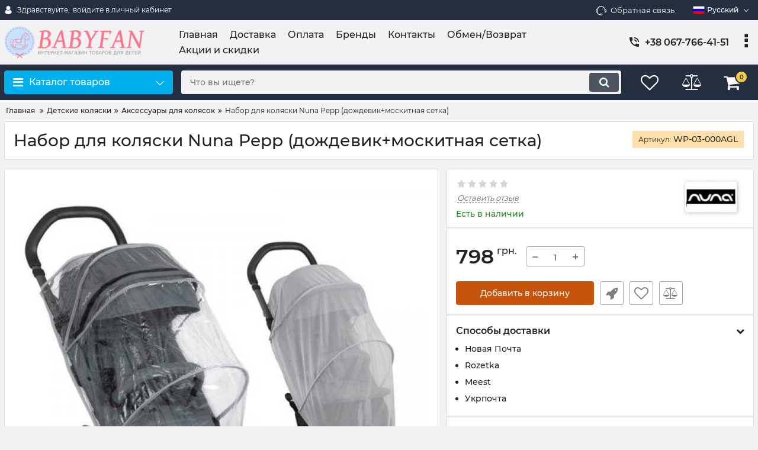

--- FILE ---
content_type: text/html; charset=utf-8
request_url: https://babyfan.com.ua/products/nabor-dlya-kolyaski-nuna-pepp-dojdevikmoskitnaya-setka
body_size: 30551
content:
<!DOCTYPE html>
<html  lang="ru" prefix="og: http://ogp.me/ns#">
<head>
        
    <base href="https://babyfan.com.ua/">
<link href="https://babyfan.com.ua/design/custom_2024/fonts/montserrat/Montserrat-SemiBold.woff2" rel="preload" as="font" crossorigin="anonymous" type="font/woff2">
<link href="https://babyfan.com.ua/design/custom_2024/fonts/montserrat/Montserrat-Bold.woff2" rel="preload" as="font" crossorigin="anonymous" type="font/woff2">
<link href="https://babyfan.com.ua/design/custom_2024/fonts/montserrat/Montserrat-Regular.woff2" rel="preload" as="font" crossorigin="anonymous" type="font/woff2">
<link href="https://babyfan.com.ua/design/custom_2024/fonts/montserrat/Montserrat-Medium.woff2" rel="preload" as="font" crossorigin="anonymous" type="font/woff2">
<style>
    @font-face {
            font-family: 'Montserrat';
            font-display: swap;
            src: local('Montserrat SemiBold'), local('Montserrat-SemiBold'),
            url('https://babyfan.com.ua/design/custom_2024/fonts/montserrat/Montserrat-SemiBold.woff2') format('woff2'),
            url('https://babyfan.com.ua/design/custom_2024/fonts/montserrat/Montserrat-SemiBold.woff') format('woff');
            font-weight: 600;
            font-style: normal;
        }
        @font-face {
            font-family: 'Montserrat';
            font-display: swap;
            src: local('Montserrat Bold'), local('Montserrat-Bold'),
            url('https://babyfan.com.ua/design/custom_2024/fonts/montserrat/Montserrat-Bold.woff2') format('woff2'),
            url('https://babyfan.com.ua/design/custom_2024/fonts/montserrat/Montserrat-Bold.woff') format('woff');
            font-weight: bold;
            font-style: normal;
        }
        @font-face {
            font-family: 'Montserrat';
            font-display: swap;
            src: local('Montserrat Regular'), local('Montserrat-Regular'),
            url('https://babyfan.com.ua/design/custom_2024/fonts/montserrat/Montserrat-Regular.woff2') format('woff2'),
            url('https://babyfan.com.ua/design/custom_2024/fonts/montserrat/Montserrat-Regular.woff') format('woff');
            font-weight: normal;
            font-style: normal;
        }
        @font-face {
        font-family: 'Montserrat';
        font-display: swap;
        src: local('Montserrat Medium'), local('Montserrat-Medium'),
        url('https://babyfan.com.ua/design/custom_2024/fonts/montserrat/Montserrat-Medium.woff2') format('woff2'),
        url('https://babyfan.com.ua/design/custom_2024/fonts/montserrat/Montserrat-Medium.woff') format('woff');
        font-weight: 500;
        font-style: normal;
        }
</style>
<script src="https://ajax.googleapis.com/ajax/libs/jquery/3.4.1/jquery.min.js" integrity="sha512-bnIvzh6FU75ZKxp0GXLH9bewza/OIw6dLVh9ICg0gogclmYGguQJWl8U30WpbsGTqbIiAwxTsbe76DErLq5EDQ==" crossorigin="anonymous"></script>
<link rel="stylesheet" href="https://cdnjs.cloudflare.com/ajax/libs/fancybox/3.5.7/jquery.fancybox.min.css" integrity="sha512-H9jrZiiopUdsLpg94A333EfumgUBpO9MdbxStdeITo+KEIMaNfHNvwyjjDJb+ERPaRS6DpyRlKbvPUasNItRyw==" crossorigin="anonymous">
<link rel="stylesheet" href="https://cdnjs.cloudflare.com/ajax/libs/font-awesome/4.7.0/css/font-awesome.min.css" integrity="sha512-SfTiTlX6kk+qitfevl/7LibUOeJWlt9rbyDn92a1DqWOw9vWG2MFoays0sgObmWazO5BQPiFucnnEAjpAB+/Sw==" crossorigin="anonymous">
<script src="/common_js/b7aa412de5178a5e0a702dd597664ec1.js" defer></script>
<link href="cache/css/custom_2024.head.a7344002300a9cee29743ecfbe332614.css" type="text/css" rel="stylesheet">
<script src="cache/js/custom_2024.head.a9bc44f73565caa87598bbdd2fb7d0f4.js" defer></script>

    
    <script>
    const ut_tracker = {
            start: function(name) {
                performance.mark(name + ':start');
            },
            end: function(name) {
                performance.mark(name + ':end');
                performance.measure(name, name + ':start', name + ':end');
                console.log(name + ' duration: ' + performance.getEntriesByName(name)[0].duration);
            }
        }
</script>

        
<script type="application/ld+json">
    {
        "@context": "https://schema.org/",
        "@type": "WebSite",
        "name": "Детский интернет–магазин BabyFan.com.ua",
        "url": "https://babyfan.com.ua/",
        "potentialAction": {
        "@type": "SearchAction",
        "target": "https://babyfan.com.ua/all-products?keyword={search_term_string}",
        "query-input": "required name=search_term_string"
        }
    }
</script>


        
<script type="application/ld+json">
    {
        "@context": "https://schema.org",
        "@type": "Organization",
        "name": "Детский интернет–магазин BabyFan.com.ua",
        "url": "https://babyfan.com.ua/",
        "logo": "https://babyfan.com.ua/files/images/logo_ru.png",
        "sameAs": [
                    "https://www.instagram.com/babyfan.com.ua"                ]
            }
</script>

    
    <title>
    Набор для коляски Nuna Pepp (дождевик+москитная сетка) – купить в Украине на babyfan.com.ua
</title>
    <meta name="keywords" content="Набор для коляски Nuna Pepp (дождевик+москитная сетка)"/>
    <meta name="description" content="Набор для коляски Nuna Pepp (дождевик+москитная сетка) на babyfan.com.ua – лучшие цены, отзывы, оплата при получении, отправка в день заказа, доставка, гарантия"/>
<meta http-equiv="Content-Type" content="text/html; charset=UTF-8">
    <meta name="robots" content="index,follow">
<meta name="viewport" content="width=device-width, initial-scale=1.0">
<meta name="generator" content="OkayCMS 4.5.2">


        <meta property="og:url" content="https://babyfan.com.ua/products/nabor-dlya-kolyaski-nuna-pepp-dojdevikmoskitnaya-setka">
    <meta property="og:type" content="website">
    <meta property="og:title" content="Набор для коляски Nuna Pepp (дождевик+москитная сетка)">
    <meta property="og:description" content="Всепогодный комплект для коляски Nuna PEPP состоит из москитной сетки и дождевика. Удобная и незаменимая москитная сетка надежно защитит Вашего малыша не только от палящего солнца, но и от назойливых насекомых, создавая дополнительный комфорт малышу, а Вам спокойствие! Удобный и незаменимый дождевик для коляски Nuna PEPP укроет Вашего малыша от дождя и непогоды. С таким нужным, а главное незаменимым комплектом вы всегда будете готовы к любой ситуации. 
  Характеристики:  
 
 противомоскитная сетка предназначена для колясок Nuna PEPP, быстро устанавливается и легко снимается, не пропускает ультрафиолетовое излучение, надежно защищает ребенка от пыли, назойливых насекомых и посторонних взглядов; 
 дождевик предназначен для колясок Nuna PEPP, быстро устанавливается и легко снимается, надежно защищает ребенка дождя и ветра.">
    <meta property="og:image" content="https://babyfan.com.ua/files/resized/products/nabor-dlya-kolyaski-nuna-pepp-dojdevikmoskitnaya-setka.330x300.jpg">
    <link rel="image_src" href="https://babyfan.com.ua/files/resized/products/nabor-dlya-kolyaski-nuna-pepp-dojdevikmoskitnaya-setka.330x300.jpg">
    <meta name="twitter:card" content="product"/>
    <meta name="twitter:url" content="https://babyfan.com.ua/products/nabor-dlya-kolyaski-nuna-pepp-dojdevikmoskitnaya-setka">
    <meta name="twitter:site" content="Детский интернет–магазин BabyFan.com.ua">
    <meta name="twitter:title" content="Набор для коляски Nuna Pepp (дождевик+москитная сетка)">
    <meta name="twitter:description" content="Всепогодный комплект для коляски Nuna PEPP состоит из москитной сетки и дождевика. Удобная и незаменимая москитная сетка надежно защитит Вашего малыша не только от палящего солнца, но и от назойливых насекомых, создавая дополнительный комфорт малышу, а Вам спокойствие! Удобный и незаменимый дождевик для коляски Nuna PEPP укроет Вашего малыша от дождя и непогоды. С таким нужным, а главное незаменимым комплектом вы всегда будете готовы к любой ситуации. 
  Характеристики:  
 
 противомоскитная сетка предназначена для колясок Nuna PEPP, быстро устанавливается и легко снимается, не пропускает ультрафиолетовое излучение, надежно защищает ребенка от пыли, назойливых насекомых и посторонних взглядов; 
 дождевик предназначен для колясок Nuna PEPP, быстро устанавливается и легко снимается, надежно защищает ребенка дождя и ветра.">
    <meta name="twitter:image" content="https://babyfan.com.ua/files/resized/products/nabor-dlya-kolyaski-nuna-pepp-dojdevikmoskitnaya-setka.330x300.jpg">
    <meta name="twitter:data1" content="Цена">
    <meta name="twitter:label1" content="798 UAH">
    <meta name="twitter:data2" content="Организация">
    <meta name="twitter:label2" content="Детский интернет–магазин BabyFan.com.ua">
        <link rel="canonical" href="https://babyfan.com.ua/products/nabor-dlya-kolyaski-nuna-pepp-dojdevikmoskitnaya-setka">
            <link rel="alternate" hreflang="ru" href="https://babyfan.com.ua/products/nabor-dlya-kolyaski-nuna-pepp-dojdevikmoskitnaya-setka">
                <link rel="alternate" hreflang="uk" href="https://babyfan.com.ua/ua/products/nabor-dlya-kolyaski-nuna-pepp-dojdevikmoskitnaya-setka">
        <link rel="search" type="application/opensearchdescription+xml" title="https://babyfan.com.ua Search" href="https://babyfan.com.ua/opensearch.xml" />
        <link href="https://babyfan.com.ua/files/images/favicon.png?v=002" type="image/png" rel="icon">
<link href="https://babyfan.com.ua/files/images/favicon.png?v=002" type="image/png" rel="shortcut icon">
<script>
    ut_tracker.start('parsing:page');
</script>
    <script>
        ut_tracker.start('parsing:head:counters');
    </script>
            <!-- Google Tag Manager -->
<script>(function(w,d,s,l,i){w[l]=w[l]||[];w[l].push({'gtm.start':
new Date().getTime(),event:'gtm.js'});var f=d.getElementsByTagName(s)[0],
j=d.createElement(s),dl=l!='dataLayer'?'&l='+l:'';j.async=true;j.src=
'https://www.googletagmanager.com/gtm.js?id='+i+dl;f.parentNode.insertBefore(j,f);
})(window,document,'script','dataLayer','GTM-MR5HBLG');</script>
<!-- End Google Tag Manager -->
            <!-- Google Tag Manager (noscript) -->
<noscript><iframe src="https://www.googletagmanager.com/ns.html?id=GTM-MR5HBLG"
height="0" width="0" style="display:none;visibility:hidden"></iframe></noscript>
<!-- End Google Tag Manager (noscript) -->
            <meta name="google-site-verification" content="v_n-T-qTIBRqZTIscxet4538yZ7WQIhsArKmzKKsZMM" />
        <script>
        ut_tracker.end('parsing:head:counters');
    </script>
    
</head>

<body class="d-flex flex-column other_page">
    
            <header class="header">
                <div class="header__top hidden-md-down">
            <div class="container">
                <div class="f_row align-items-center flex-nowrap justify-content-between">
                                        <div id="account" class="d-flex align-items-center f_col">
                        <!-- User account -->
	<a class="d-inline-flex align-items-center account__link" href="javascript:;" onclick="document.location.href = '/user/login'" title="войдите в личный кабинет">
		<svg width="20px" height="20px" viewBox="0 0 43.028 43.028"><path fill="currentColor" d="M39.561,33.971l-0.145,0.174c-4.774,5.728-11.133,8.884-17.902,8.884c-6.77,0-13.128-3.155-17.903-8.884l-0.144-0.174l0.034-0.223c0.922-6.014,4.064-10.845,8.847-13.606l0.34-0.196l0.271,0.284c2.259,2.37,5.297,3.674,8.554,3.674s6.295-1.305,8.554-3.674l0.271-0.284l0.34,0.196c4.783,2.761,7.925,7.592,8.848,13.606L39.561,33.971z M21.514,21.489c5.924,0,10.744-4.82,10.744-10.744C32.258,4.821,27.438,0,21.514,0S10.77,4.821,10.77,10.744S15.59,21.489,21.514,21.489z"/></svg>        <span class="account__text" data-language="index_account">Здравствуйте, </span>
		<span class="account__login" data-language="index_login">войдите в личный кабинет</span>
	</a>
                    </div>
                    <div class="d-flex align-items-center f_col justify-content-end">
                                                <a class="fn_callback callback d-inline-flex align-items-center" href="#fn_callback" data-language="index_back_call">
                            <svg viewBox="0 0 235.129 235.129" width="20px" height="20px"><path fill="currentColor" d="M212.027,84.433l-3.954,0.003c-10.912-40.466-48.044-69.228-90.549-69.228c-42.253,0-79.347,28.769-90.44,69.236l-3.987-0.003C10.361,84.441,0,94.802,0,107.538v25.941c0,12.734,10.361,23.094,23.097,23.094h2.874c3.697,29.087,28.603,51.648,58.681,51.648h5.515c2.926,6.87,9.744,11.699,17.669,11.699h19.455c10.585,0,19.197-8.611,19.197-19.195c0-10.586-8.612-19.199-19.197-19.199h-19.455c-7.923,0-14.739,4.828-17.666,11.695h-5.519c-24.347,0-44.154-19.805-44.154-44.148V92.785c7.758-36.299,40.035-62.576,77.027-62.576c37.237,0,69.551,26.267,77.108,62.548v56.31c0,4.142,3.358,7.5,7.5,7.5h9.9c12.735,0,23.096-10.36,23.096-23.095V107.53C235.129,94.795,224.768,84.433,212.027,84.433zM107.836,196.526h19.455c2.314,0,4.197,1.884,4.197,4.199c0,2.314-1.883,4.195-4.197,4.195h-19.455c-2.313,0-4.195-1.882-4.195-4.195C103.641,198.41,105.522,196.526,107.836,196.526z M15,133.479v-25.941c0-4.464,3.632-8.097,8.09-8.097l2.407,0.002v42.129h-2.4C18.632,141.573,15,137.942,15,133.479z M220.129,133.471c0,4.463-3.632,8.095-8.096,8.095h-2.4V99.435l2.4-0.002c4.464,0,8.096,3.632,8.096,8.097V133.471z"/></svg>                            <span>Обратная связь</span>
                        </a>
                                                <div class="switcher d-flex align-items-center">
                            <!-- Languages -->
                                                                                                <div class="switcher__item d-flex align-items-center switcher__language">
            <div class="switcher__visible d-flex align-items-center">
                                    <img alt="" width="20" src='https://babyfan.com.ua/files/resized/lang/ru.20x20.png'/>
                                <span class="switcher__name">
                    Русский
                </span>
            </div>
            <div class="switcher__hidden">
                                                            <a class="switcher__link d-flex align-items-center  active" href="https://babyfan.com.ua/products/nabor-dlya-kolyaski-nuna-pepp-dojdevikmoskitnaya-setka" data-href_lang="ru">
                                                            <img alt="" width="20" src='https://babyfan.com.ua/files/resized/lang/ru.20x20.png'/>
                                                        <span class="switcher__name">
                                Русский
                            </span>
                        </a>
                                                                                <a class="switcher__link d-flex align-items-center " href="https://babyfan.com.ua/ua/products/nabor-dlya-kolyaski-nuna-pepp-dojdevikmoskitnaya-setka" data-href_lang="ua">
                                                            <img alt="" width="20" src='https://babyfan.com.ua/files/resized/lang/ua.20x20.png'/>
                                                        <span class="switcher__name">
                                Украинский
                            </span>
                        </a>
                                                                                    </div>
        </div>
    <!-- Currencies -->
                        </div>
                    </div>
                </div>
            </div>
        </div>
        <div class="header__center hidden-md-down" >
            <div class="container">
                <div class="f_row no_gutters flex-nowrap align-items-center justify-content-between">
                                        <div class="fn_menu_switch menu_switcher"></div>
                                        <div class="header__logo logo">
                                                <a class="logo__link " href="/">
                                                            <img src="https://babyfan.com.ua/files/images/logo_ru.png?v=006" alt="Детский интернет–магазин BabyFan.com.ua"/>
                                                    </a>
                                            </div>
                                        <div class="header__menu d-flex flex-wrap">
                            
    
        <ul class="fn_menu_list menu_group__list menu_group__list--1 menu_group--header">
                        <li class="menu_group__item menu_group__item--1 ">
            <a class="menu_group__link"  href="/" >
                <span>Главная</span>
            </a>
            
        
        </li>
                                                <li class="menu_group__item menu_group__item--1 ">
            <a class="menu_group__link"  href="/dostavka" >
                <span>Доставка</span>
            </a>
            
        
        </li>
                                <li class="menu_group__item menu_group__item--1 ">
            <a class="menu_group__link"  href="/oplata" >
                <span>Оплата</span>
            </a>
            
        
        </li>
                                <li class="menu_group__item menu_group__item--1 ">
            <a class="menu_group__link"  href="/brands" >
                <span>Бренды</span>
            </a>
            
        
        </li>
                                <li class="menu_group__item menu_group__item--1 ">
            <a class="menu_group__link"  href="/contact" >
                <span>Контакты</span>
            </a>
            
        
        </li>
                                <li class="menu_group__item menu_group__item--1 ">
            <a class="menu_group__link"  href="/obmen-i-vozvrat-tovarov" >
                <span>Обмен/Возврат</span>
            </a>
            
        
        </li>
                                <li class="menu_group__item menu_group__item--1 ">
            <a class="menu_group__link"  href="/all-products/filter-discounted" >
                <span>Акции и скидки</span>
            </a>
            
        
        </li>
                    </ul>
        

                    </div>
                                        <div class="header-contact">
                        <div class="header-contact__inner ">
                                                                                                <div class="header-contact__item header-contact--phone header-contact__item--visible">
                                        <a class="d-flex align-items-center header-contact__section" href="tel:+380677664151">
                                            <svg width="20px" height="20px" viewBox="0 0 459 459"><path fill="currentColor" d="M433.5,318.75c-30.6,0-61.2-5.1-91.8-15.3c-7.65-2.55-17.851,0-25.5,5.1L260.1,364.65c-71.399-35.7-130.05-96.9-168.3-168.3l56.1-56.1c7.65-7.65,10.2-17.85,5.1-25.5c-7.65-28.05-12.75-58.65-12.75-89.25c0-15.3-10.2-25.5-25.5-25.5H25.5C10.2,0,0,10.2,0,25.5C0,265.2,193.8,459,433.5,459c15.3,0,25.5-10.2,25.5-25.5v-89.25C459,328.95,448.8,318.75,433.5,318.75z M408,229.5h51C459,102,357,0,229.5,0v51C328.95,51,408,130.05,408,229.5z M306,229.5h51c0-71.4-56.1-127.5-127.5-127.5v51C272.85,153,306,186.15,306,229.5z"/></svg>                                            <span>+38 067-766-41-51</span>
                                        </a>
                                    </div>
                                                                    <div class="header-contact__item header-contact--phone">
                                        <a class="d-flex align-items-center header-contact__section" href="tel:+380957664151">
                                            <svg width="20px" height="20px" viewBox="0 0 459 459"><path fill="currentColor" d="M433.5,318.75c-30.6,0-61.2-5.1-91.8-15.3c-7.65-2.55-17.851,0-25.5,5.1L260.1,364.65c-71.399-35.7-130.05-96.9-168.3-168.3l56.1-56.1c7.65-7.65,10.2-17.85,5.1-25.5c-7.65-28.05-12.75-58.65-12.75-89.25c0-15.3-10.2-25.5-25.5-25.5H25.5C10.2,0,0,10.2,0,25.5C0,265.2,193.8,459,433.5,459c15.3,0,25.5-10.2,25.5-25.5v-89.25C459,328.95,448.8,318.75,433.5,318.75z M408,229.5h51C459,102,357,0,229.5,0v51C328.95,51,408,130.05,408,229.5z M306,229.5h51c0-71.4-56.1-127.5-127.5-127.5v51C272.85,153,306,186.15,306,229.5z"/></svg>                                            <span>+38 ‎095-766-41-51</span>
                                        </a>
                                    </div>
                                                                    <div class="header-contact__item header-contact--phone">
                                        <a class="d-flex align-items-center header-contact__section" href="tel:+380737664151">
                                            <svg width="20px" height="20px" viewBox="0 0 459 459"><path fill="currentColor" d="M433.5,318.75c-30.6,0-61.2-5.1-91.8-15.3c-7.65-2.55-17.851,0-25.5,5.1L260.1,364.65c-71.399-35.7-130.05-96.9-168.3-168.3l56.1-56.1c7.65-7.65,10.2-17.85,5.1-25.5c-7.65-28.05-12.75-58.65-12.75-89.25c0-15.3-10.2-25.5-25.5-25.5H25.5C10.2,0,0,10.2,0,25.5C0,265.2,193.8,459,433.5,459c15.3,0,25.5-10.2,25.5-25.5v-89.25C459,328.95,448.8,318.75,433.5,318.75z M408,229.5h51C459,102,357,0,229.5,0v51C328.95,51,408,130.05,408,229.5z M306,229.5h51c0-71.4-56.1-127.5-127.5-127.5v51C272.85,153,306,186.15,306,229.5z"/></svg>                                            <span>+38 ‎073-766-41-51</span>
                                        </a>
                                    </div>
                                                                                                                        <div class="header-contact__item header-contact--email ">
                                    <a class="d-flex align-items-center header-contact__section" href="mailto:info@babyfan.com.ua" >
                                        <span>info@babyfan.com.ua</span>
                                    </a>
                                </div>
                                                                                        <div class="header-contact__item header-contact--time ">
                                    <div class="d-flex align-items-center header-contact__section">
                                        <div class="header-contact__title-s"><p>Работаем с Пн. по Пт. с 10:00 до 18:00</p></div>
                                    </div>
                                </div>
                                                     </div>
                    </div>
                </div>
            </div>
        </div>
                <div class="header__bottom">
            <div class="fn_header__sticky " data-margin-top="0" data-sticky-for="991" data-sticky-class="is-sticky">
                <div class="container">
                    <div class="header__bottom_panel f_row no_gutters flex-nowrap align-content-stretch justify-content-between">
                                                <div class="fn_menu_switch menu_switcher hidden-lg-up">
                            <div class="menu_switcher__heading d-flex align-items-center">
                                <i class="fa fa-bars catalog_icon"></i>
                                <span class="" data-language="index_mobile_menu">Меню</span>
                            </div>
                        </div>
                                                <div class="fn_catalog_switch button--blick catalog_button d-lg-flex hidden-md-down ">
                            <div class="catalog_button__heading d-flex align-items-center ">
                                <i class="fa fa-bars catalog_icon"></i>
                                <span class="" data-language="index_categories">Каталог товаров</span>
                                                                    <span class="catalog_button__arrow"><svg class="arrow_right" width="24" height="24" viewBox="0 0 24 24"><path fill="currentColor" d="M16.462 12l-9.805-10.188c-0.368-0.371-0.368-0.971 0-1.344 0.368-0.371 0.962-0.371 1.33 0l10.751 10.858c0.368 0.372 0.368 0.973 0 1.344l-10.751 10.858c-0.368 0.372-0.962 0.371-1.33 0-0.368-0.369-0.368-0.971 0-1.344l9.805-10.184z"></path></svg></span>
                                                            </div>
                         </div>
                                                <form id="fn_search" class="fn_search_mob search d-md-flex" action="/all-products">
                            <input class="fn_search search__input" type="text" name="keyword" value="" aria-label="search" data-language="index_search" placeholder="Что вы ищете?"/>
                            <button class="search__button d-flex align-items-center justify-content-center" aria-label="search" type="submit"></button>
                        </form>
                        <div class="header_informers d-flex align-items-center">
                                                        <div class="fn_search_toggle header_informers__item d-flex align-items-center justify-content-center hidden-md-up"><svg viewBox="0 0 512 512" width="30px" height="30px"><path fill="currentColor" d="M495,466.2L377.2,348.4c29.2-35.6,46.8-81.2,46.8-130.9C424,103.5,331.5,11,217.5,11C103.4,11,11,103.5,11,217.5   S103.4,424,217.5,424c49.7,0,95.2-17.5,130.8-46.7L466.1,495c8,8,20.9,8,28.9,0C503,487.1,503,474.1,495,466.2z M217.5,382.9   C126.2,382.9,52,308.7,52,217.5S126.2,52,217.5,52C308.7,52,383,126.3,383,217.5S308.7,382.9,217.5,382.9z"/></svg></div>
                                                        <div id="wishlist" class="header_informers__item d-flex align-items-center justify-content-center"><!-- Информер избранного (отдаётся аяксом) -->
    <span class="header_informers__link d-flex align-items-center">
        <i class="d-flex align-items-center fa fa-heart-o"></i>
            </span>
</div>
                                                        <div id="comparison" class="header_informers__item d-flex align-items-center justify-content-center"><!-- Сomparison informer (given by Ajax) -->
    <div class="header_informers__link d-flex align-items-center">
        <i class="d-flex align-items-center fa fa-balance-scale"></i>
    </div>
</div>
                                                        <div id="cart_informer" class="header_informers__item d-flex align-items-center justify-content-center"><!-- Cart informer (given by Ajax) -->
    <div class="header_informers__link d-flex align-items-center">
        <i class="d-flex align-items-center fa fa-shopping-cart"></i>
        <span class="cart_counter">0</span>
            </div>
</div>
                        </div>
                                                                            <nav class="fn_catalog_menu categories_nav hidden-md-down ">
                                <!-- Desktop categories template -->


            <div class="level_1 categories_nav__menu">
            <ul class="fn_category_scroll categories_menu ">
                                                                                        <li class="categories_menu__item has_child">
                                <a class="d-flex align-items-center categories_menu__link" href="/catalog/avtokresla" data-category="25">
                                                                        <span class="categories_menu__name">Автокресла</span>
                                    <svg class="arrow_right" width="24" height="24" viewBox="0 0 24 24"><path fill="currentColor" d="M16.462 12l-9.805-10.188c-0.368-0.371-0.368-0.971 0-1.344 0.368-0.371 0.962-0.371 1.33 0l10.751 10.858c0.368 0.372 0.368 0.973 0 1.344l-10.751 10.858c-0.368 0.372-0.962 0.371-1.33 0-0.368-0.369-0.368-0.971 0-1.344l9.805-10.184z"></path></svg>                                </a>
                                
            <div class="level_2 categories_nav__subcategory">
            <ul class="fn_category_scroll subcategory ">
                                                                                        <li class="categories_menu__item">
                                <a class="categories_menu__link d-flex align-items-center d-flex align-items-center" href="/catalog/avtokresla-dlya-novorozhdennyh-gruppa-0" data-category="26">
                                                                        <span class="d-flex align-items-center categories_menu__name">Автокресла для новорожденных до 13 кг (группа 0+)</span>
                                </a>
                            </li>
                                                                                                                                    <li class="categories_menu__item">
                                <a class="categories_menu__link d-flex align-items-center d-flex align-items-center" href="/catalog/avtokresla-ot-0-do-18-kg-ot-rozhdeniya-do-4-let-gruppa-0-1" data-category="27">
                                                                        <span class="d-flex align-items-center categories_menu__name">Автокресла от рождения до 4 лет – группа 0+/1 (0-18 кг)</span>
                                </a>
                            </li>
                                                                                                                                    <li class="categories_menu__item">
                                <a class="categories_menu__link d-flex align-items-center d-flex align-items-center" href="/catalog/avtokresla-do-25-kg-ot-rozhdeniya-do-7-let-gruppa-0-1-2" data-category="172">
                                                                        <span class="d-flex align-items-center categories_menu__name">Автокресла от рождения до 7 лет – группа 0/1/2 (до 25 кг)</span>
                                </a>
                            </li>
                                                                                                                                    <li class="categories_menu__item">
                                <a class="categories_menu__link d-flex align-items-center d-flex align-items-center" href="/catalog/avtokresla-ot-9-do-18-kg-ot-1-goda-do-4-let-gruppa-1" data-category="28">
                                                                        <span class="d-flex align-items-center categories_menu__name">Автокресла от 1 года до 4 лет – группа 1 (9-18 кг)</span>
                                </a>
                            </li>
                                                                                                                                    <li class="categories_menu__item">
                                <a class="categories_menu__link d-flex align-items-center d-flex align-items-center" href="/catalog/avtokresla-ot-9-do-25-kg-ot-1-goda-do-7-let-gruppa-1-2" data-category="29">
                                                                        <span class="d-flex align-items-center categories_menu__name">Автокресла от 9 до 25 кг – от 1 года до 7 лет (группа 1-2)</span>
                                </a>
                            </li>
                                                                                                                                    <li class="categories_menu__item">
                                <a class="categories_menu__link d-flex align-items-center d-flex align-items-center" href="/catalog/avtokresla-ot-9-do-36-kg-ot-1-goda-do-12-let-gruppa-1-2-3" data-category="30">
                                                                        <span class="d-flex align-items-center categories_menu__name">Автокресла от 9 до 36 кг – от 1 года до 12 лет (группа 1-2-3)</span>
                                </a>
                            </li>
                                                                                                                                    <li class="categories_menu__item">
                                <a class="categories_menu__link d-flex align-items-center d-flex align-items-center" href="/catalog/avtokresla-ot-15-do-36-kg-ot-3-do-12-let-gruppa-2-3" data-category="31">
                                                                        <span class="d-flex align-items-center categories_menu__name">Автокресла от 15 до 36 кг – от 3 до 12 лет (группа 2-3)</span>
                                </a>
                            </li>
                                                                                                                                    <li class="categories_menu__item">
                                <a class="categories_menu__link d-flex align-items-center d-flex align-items-center" href="/catalog/avtokresla-isofix" data-category="110">
                                                                        <span class="d-flex align-items-center categories_menu__name">Автокресла с isofix</span>
                                </a>
                            </li>
                                                                                                                                    <li class="categories_menu__item">
                                <a class="categories_menu__link d-flex align-items-center d-flex align-items-center" href="/catalog/aksessuary-dlya-avtokresel" data-category="32">
                                                                        <span class="d-flex align-items-center categories_menu__name">Аксессуары для автокресла</span>
                                </a>
                            </li>
                                                                        </ul>
        </div>
    
                            </li>
                                                                                                                                    <li class="categories_menu__item has_child">
                                <a class="d-flex align-items-center categories_menu__link" href="/catalog/detskie-kolyaski" data-category="33">
                                                                        <span class="categories_menu__name">Детские коляски</span>
                                    <svg class="arrow_right" width="24" height="24" viewBox="0 0 24 24"><path fill="currentColor" d="M16.462 12l-9.805-10.188c-0.368-0.371-0.368-0.971 0-1.344 0.368-0.371 0.962-0.371 1.33 0l10.751 10.858c0.368 0.372 0.368 0.973 0 1.344l-10.751 10.858c-0.368 0.372-0.962 0.371-1.33 0-0.368-0.369-0.368-0.971 0-1.344l9.805-10.184z"></path></svg>                                </a>
                                
            <div class="level_2 categories_nav__subcategory">
            <ul class="fn_category_scroll subcategory ">
                                                                                        <li class="categories_menu__item">
                                <a class="categories_menu__link d-flex align-items-center d-flex align-items-center" href="/catalog/universalnye-kolyaski" data-category="34">
                                                                        <span class="d-flex align-items-center categories_menu__name">Универсальные коляски</span>
                                </a>
                            </li>
                                                                                                                                    <li class="categories_menu__item">
                                <a class="categories_menu__link d-flex align-items-center d-flex align-items-center" href="/catalog/kolyaski-2-v-1" data-category="173">
                                                                        <span class="d-flex align-items-center categories_menu__name">Коляски 2 в 1</span>
                                </a>
                            </li>
                                                                                                                                    <li class="categories_menu__item">
                                <a class="categories_menu__link d-flex align-items-center d-flex align-items-center" href="/catalog/kolyaski-3-v-1" data-category="174">
                                                                        <span class="d-flex align-items-center categories_menu__name">Коляски 3 в 1</span>
                                </a>
                            </li>
                                                                                                                                    <li class="categories_menu__item">
                                <a class="categories_menu__link d-flex align-items-center d-flex align-items-center" href="/catalog/klassicheskie-kolyaski" data-category="35">
                                                                        <span class="d-flex align-items-center categories_menu__name">Классические коляски</span>
                                </a>
                            </li>
                                                                                                                                    <li class="categories_menu__item">
                                <a class="categories_menu__link d-flex align-items-center d-flex align-items-center" href="/catalog/kolyaski-transformery" data-category="119">
                                                                        <span class="d-flex align-items-center categories_menu__name">Коляски-трансформеры</span>
                                </a>
                            </li>
                                                                                                                                    <li class="categories_menu__item has_child">
                                <a class="d-flex align-items-center categories_menu__link" href="/catalog/universalnye-kolyaski-dlya-dvoyni" data-category="36">
                                                                        <span class="categories_menu__name">Коляски для двойни</span>
                                    <svg class="arrow_right" width="24" height="24" viewBox="0 0 24 24"><path fill="currentColor" d="M16.462 12l-9.805-10.188c-0.368-0.371-0.368-0.971 0-1.344 0.368-0.371 0.962-0.371 1.33 0l10.751 10.858c0.368 0.372 0.368 0.973 0 1.344l-10.751 10.858c-0.368 0.372-0.962 0.371-1.33 0-0.368-0.369-0.368-0.971 0-1.344l9.805-10.184z"></path></svg>                                </a>
                                
            <div class="level_3 categories_nav__subcategory">
            <ul class="fn_category_scroll subcategory ">
                                                                                        <li class="categories_menu__item">
                                <a class="categories_menu__link d-flex align-items-center d-flex align-items-center" href="/catalog/progulochnye-kolyaski-dlya-dvojni" data-category="175">
                                                                            <div class="d-flex align-items-center justify-content-center categories_menu__image">
                                                                                            <div class="categories__no_image d-flex align-items-top justify-content-center" title="Прогулочные коляски для двойни">
                                                    <svg width="26px" height="26px" viewBox="0 0 455 455"><path d="M360.967,130.599c-4.06-0.818-8.018,1.8-8.841,5.86c-0.823,4.06,1.801,8.018,5.86,8.841c1.147,0.232,2.013,1.286,2.013,2.45v160c0,1.355-1.145,2.5-2.5,2.5H179.676c-4.142,0-7.5,3.357-7.5,7.5s3.358,7.5,7.5,7.5H357.5c9.649,0,17.5-7.851,17.5-17.5v-160C375,139.46,369.099,132.247,360.967,130.599z" fill="currentColor"/><path d="M274.824,130.25H97.5c-9.649,0-17.5,7.851-17.5,17.5v160c0,8.063,5.48,15.046,13.326,16.982c0.604,0.149,1.208,0.221,1.803,0.221c3.369,0,6.432-2.287,7.276-5.705c0.992-4.021-1.463-8.086-5.484-9.078c-0.955-0.235-1.92-1.143-1.92-2.42v-160c0-1.355,1.145-2.5,2.5-2.5h177.324c4.142,0,7.5-3.357,7.5-7.5S278.966,130.25,274.824,130.25z" fill="currentColor"/><path d="M235.363,170.798c-2.655-0.363-5.3-0.548-7.863-0.548c-31.706,0-57.5,25.794-57.5,57.5c0,2.563,0.185,5.209,0.548,7.863c0.515,3.759,3.731,6.483,7.421,6.483c0.339,0,0.682-0.023,1.027-0.07c4.104-0.562,6.975-4.345,6.413-8.448c-0.271-1.982-0.409-3.943-0.409-5.828c0-23.435,19.065-42.5,42.5-42.5c1.884,0,3.845,0.138,5.828,0.409c4.108,0.564,7.886-2.309,8.448-6.413C242.338,175.143,239.467,171.359,235.363,170.798z" fill="currentColor"/><path d="M219.127,284.636c2.789,0.407,5.605,0.614,8.373,0.614c31.706,0,57.5-25.794,57.5-57.5c0-2.77-0.207-5.587-0.613-8.373c-0.599-4.099-4.408-6.934-8.505-6.337c-4.099,0.599-6.936,4.406-6.337,8.505c0.303,2.071,0.456,4.158,0.456,6.205c0,23.435-19.065,42.5-42.5,42.5c-2.044,0-4.132-0.153-6.205-0.456c-4.099-0.6-7.907,2.238-8.505,6.337S215.028,284.037,219.127,284.636z" fill="currentColor"/><path d="M318.5,203.25c9.098,0,16.5-7.402,16.5-16.5c0-8.318-6.227-15.355-14.484-16.37c-2.293-0.277-4.585,0.509-6.218,2.142l-10.027,10.027c-1.633,1.632-2.422,3.926-2.141,6.217C303.145,197.023,310.183,203.25,318.5,203.25z" fill="currentColor"/><path d="M117.5,114.75h30c4.142,0,7.5-3.357,7.5-7.5s-3.358-7.5-7.5-7.5h-30c-4.142,0-7.5,3.357-7.5,7.5S113.358,114.75,117.5,114.75z" fill="currentColor"/><path d="M388.367,66.633C345.397,23.664,288.268,0,227.5,0S109.603,23.664,66.633,66.633C23.664,109.603,0,166.732,0,227.5s23.664,117.897,66.633,160.867C109.603,431.336,166.732,455,227.5,455s117.897-23.664,160.867-66.633C431.336,345.397,455,288.268,455,227.5S431.336,109.603,388.367,66.633z M15,227.5C15,110.327,110.327,15,227.5,15c55.894,0,106.807,21.703,144.783,57.11L72.11,372.283C36.703,334.307,15,283.395,15,227.5z M227.5,440c-55.894,0-106.807-21.703-144.783-57.11L382.89,82.717C418.297,120.693,440,171.606,440,227.5C440,344.673,344.673,440,227.5,440z" fill="currentColor"/></svg>                                                </div>
                                                                                    </div>
                                                                        <span class="d-flex align-items-center categories_menu__name">Прогулочные коляски для двойни</span>
                                </a>
                            </li>
                                                                                                                                    <li class="categories_menu__item">
                                <a class="categories_menu__link d-flex align-items-center d-flex align-items-center" href="/catalog/kolyaski-dlya-dvojni-2-v-1" data-category="176">
                                                                            <div class="d-flex align-items-center justify-content-center categories_menu__image">
                                                                                            <div class="categories__no_image d-flex align-items-top justify-content-center" title="Универсальные коляски для двойни">
                                                    <svg width="26px" height="26px" viewBox="0 0 455 455"><path d="M360.967,130.599c-4.06-0.818-8.018,1.8-8.841,5.86c-0.823,4.06,1.801,8.018,5.86,8.841c1.147,0.232,2.013,1.286,2.013,2.45v160c0,1.355-1.145,2.5-2.5,2.5H179.676c-4.142,0-7.5,3.357-7.5,7.5s3.358,7.5,7.5,7.5H357.5c9.649,0,17.5-7.851,17.5-17.5v-160C375,139.46,369.099,132.247,360.967,130.599z" fill="currentColor"/><path d="M274.824,130.25H97.5c-9.649,0-17.5,7.851-17.5,17.5v160c0,8.063,5.48,15.046,13.326,16.982c0.604,0.149,1.208,0.221,1.803,0.221c3.369,0,6.432-2.287,7.276-5.705c0.992-4.021-1.463-8.086-5.484-9.078c-0.955-0.235-1.92-1.143-1.92-2.42v-160c0-1.355,1.145-2.5,2.5-2.5h177.324c4.142,0,7.5-3.357,7.5-7.5S278.966,130.25,274.824,130.25z" fill="currentColor"/><path d="M235.363,170.798c-2.655-0.363-5.3-0.548-7.863-0.548c-31.706,0-57.5,25.794-57.5,57.5c0,2.563,0.185,5.209,0.548,7.863c0.515,3.759,3.731,6.483,7.421,6.483c0.339,0,0.682-0.023,1.027-0.07c4.104-0.562,6.975-4.345,6.413-8.448c-0.271-1.982-0.409-3.943-0.409-5.828c0-23.435,19.065-42.5,42.5-42.5c1.884,0,3.845,0.138,5.828,0.409c4.108,0.564,7.886-2.309,8.448-6.413C242.338,175.143,239.467,171.359,235.363,170.798z" fill="currentColor"/><path d="M219.127,284.636c2.789,0.407,5.605,0.614,8.373,0.614c31.706,0,57.5-25.794,57.5-57.5c0-2.77-0.207-5.587-0.613-8.373c-0.599-4.099-4.408-6.934-8.505-6.337c-4.099,0.599-6.936,4.406-6.337,8.505c0.303,2.071,0.456,4.158,0.456,6.205c0,23.435-19.065,42.5-42.5,42.5c-2.044,0-4.132-0.153-6.205-0.456c-4.099-0.6-7.907,2.238-8.505,6.337S215.028,284.037,219.127,284.636z" fill="currentColor"/><path d="M318.5,203.25c9.098,0,16.5-7.402,16.5-16.5c0-8.318-6.227-15.355-14.484-16.37c-2.293-0.277-4.585,0.509-6.218,2.142l-10.027,10.027c-1.633,1.632-2.422,3.926-2.141,6.217C303.145,197.023,310.183,203.25,318.5,203.25z" fill="currentColor"/><path d="M117.5,114.75h30c4.142,0,7.5-3.357,7.5-7.5s-3.358-7.5-7.5-7.5h-30c-4.142,0-7.5,3.357-7.5,7.5S113.358,114.75,117.5,114.75z" fill="currentColor"/><path d="M388.367,66.633C345.397,23.664,288.268,0,227.5,0S109.603,23.664,66.633,66.633C23.664,109.603,0,166.732,0,227.5s23.664,117.897,66.633,160.867C109.603,431.336,166.732,455,227.5,455s117.897-23.664,160.867-66.633C431.336,345.397,455,288.268,455,227.5S431.336,109.603,388.367,66.633z M15,227.5C15,110.327,110.327,15,227.5,15c55.894,0,106.807,21.703,144.783,57.11L72.11,372.283C36.703,334.307,15,283.395,15,227.5z M227.5,440c-55.894,0-106.807-21.703-144.783-57.11L382.89,82.717C418.297,120.693,440,171.606,440,227.5C440,344.673,344.673,440,227.5,440z" fill="currentColor"/></svg>                                                </div>
                                                                                    </div>
                                                                        <span class="d-flex align-items-center categories_menu__name">Универсальные коляски для двойни</span>
                                </a>
                            </li>
                                                                        </ul>
        </div>
    
                            </li>
                                                                                                                                    <li class="categories_menu__item">
                                <a class="categories_menu__link d-flex align-items-center d-flex align-items-center" href="/catalog/progulochnye-kolyaski" data-category="37">
                                                                        <span class="d-flex align-items-center categories_menu__name">Прогулочные коляски</span>
                                </a>
                            </li>
                                                                                                                                    <li class="categories_menu__item">
                                <a class="categories_menu__link d-flex align-items-center d-flex align-items-center" href="/catalog/kolyaski-trosti" data-category="38">
                                                                        <span class="d-flex align-items-center categories_menu__name">Коляски-трости</span>
                                </a>
                            </li>
                                                                                                                                    <li class="categories_menu__item">
                                <a class="categories_menu__link d-flex align-items-center d-flex align-items-center" href="/catalog/lyulki-dlya-novorojdennyh" data-category="39">
                                                                        <span class="d-flex align-items-center categories_menu__name">Люльки для колясок</span>
                                </a>
                            </li>
                                                                                                                                    <li class="categories_menu__item">
                                <a class="categories_menu__link d-flex align-items-center d-flex align-items-center" href="/catalog/sumki-dlya-kolyasok" data-category="40">
                                                                        <span class="d-flex align-items-center categories_menu__name">Сумки для колясок</span>
                                </a>
                            </li>
                                                                                                                                    <li class="categories_menu__item">
                                <a class="categories_menu__link d-flex align-items-center d-flex align-items-center selected" href="/catalog/aksessuary" data-category="41">
                                                                        <span class="d-flex align-items-center categories_menu__name">Аксессуары для колясок</span>
                                </a>
                            </li>
                                                                        </ul>
        </div>
    
                            </li>
                                                                                                                                    <li class="categories_menu__item has_child">
                                <a class="d-flex align-items-center categories_menu__link" href="/catalog/stulchiki-dlya-kormleniya" data-category="74">
                                                                        <span class="categories_menu__name">Стульчики для кормления</span>
                                    <svg class="arrow_right" width="24" height="24" viewBox="0 0 24 24"><path fill="currentColor" d="M16.462 12l-9.805-10.188c-0.368-0.371-0.368-0.971 0-1.344 0.368-0.371 0.962-0.371 1.33 0l10.751 10.858c0.368 0.372 0.368 0.973 0 1.344l-10.751 10.858c-0.368 0.372-0.962 0.371-1.33 0-0.368-0.369-0.368-0.971 0-1.344l9.805-10.184z"></path></svg>                                </a>
                                
            <div class="level_2 categories_nav__subcategory">
            <ul class="fn_category_scroll subcategory ">
                                                                                        <li class="categories_menu__item">
                                <a class="categories_menu__link d-flex align-items-center d-flex align-items-center" href="/catalog/vysokie-stulchiki-dlya-kormleniya" data-category="114">
                                                                        <span class="d-flex align-items-center categories_menu__name">Высокие стульчики для кормления</span>
                                </a>
                            </li>
                                                                                                                                    <li class="categories_menu__item">
                                <a class="categories_menu__link d-flex align-items-center d-flex align-items-center" href="/catalog/stulchiki-transformery" data-category="76">
                                                                        <span class="d-flex align-items-center categories_menu__name">Стульчики для кормления трансформеры</span>
                                </a>
                            </li>
                                                                                                                                    <li class="categories_menu__item">
                                <a class="categories_menu__link d-flex align-items-center d-flex align-items-center" href="/catalog/stulchiki-perenosnye-bustery" data-category="77">
                                                                        <span class="d-flex align-items-center categories_menu__name">Переносные стульчики – бустеры</span>
                                </a>
                            </li>
                                                                                                                                    <li class="categories_menu__item">
                                <a class="categories_menu__link d-flex align-items-center d-flex align-items-center" href="/catalog/aksessuary-k-stulchikam" data-category="78">
                                                                        <span class="d-flex align-items-center categories_menu__name">Аксессуары для стульчиков для кормления</span>
                                </a>
                            </li>
                                                                        </ul>
        </div>
    
                            </li>
                                                                                                                                    <li class="categories_menu__item has_child">
                                <a class="d-flex align-items-center categories_menu__link" href="/catalog/kresla-kachalki-kacheli" data-category="115">
                                                                        <span class="categories_menu__name">Кресла-качалки и шезлонги</span>
                                    <svg class="arrow_right" width="24" height="24" viewBox="0 0 24 24"><path fill="currentColor" d="M16.462 12l-9.805-10.188c-0.368-0.371-0.368-0.971 0-1.344 0.368-0.371 0.962-0.371 1.33 0l10.751 10.858c0.368 0.372 0.368 0.973 0 1.344l-10.751 10.858c-0.368 0.372-0.962 0.371-1.33 0-0.368-0.369-0.368-0.971 0-1.344l9.805-10.184z"></path></svg>                                </a>
                                
            <div class="level_2 categories_nav__subcategory">
            <ul class="fn_category_scroll subcategory ">
                                                                                        <li class="categories_menu__item">
                                <a class="categories_menu__link d-flex align-items-center d-flex align-items-center" href="/catalog/kacheli-dlya-doma" data-category="116">
                                                                        <span class="d-flex align-items-center categories_menu__name">Кресла-качалки</span>
                                </a>
                            </li>
                                                                                                                                    <li class="categories_menu__item">
                                <a class="categories_menu__link d-flex align-items-center d-flex align-items-center" href="/catalog/kresla-kachalki-shezlongi" data-category="121">
                                                                        <span class="d-flex align-items-center categories_menu__name">Детские шезлонги</span>
                                </a>
                            </li>
                                                                        </ul>
        </div>
    
                            </li>
                                                                                                                                    <li class="categories_menu__item has_child">
                                <a class="d-flex align-items-center categories_menu__link" href="/catalog/detskaya-mebel" data-category="42">
                                                                        <span class="categories_menu__name">Детская мебель</span>
                                    <svg class="arrow_right" width="24" height="24" viewBox="0 0 24 24"><path fill="currentColor" d="M16.462 12l-9.805-10.188c-0.368-0.371-0.368-0.971 0-1.344 0.368-0.371 0.962-0.371 1.33 0l10.751 10.858c0.368 0.372 0.368 0.973 0 1.344l-10.751 10.858c-0.368 0.372-0.962 0.371-1.33 0-0.368-0.369-0.368-0.971 0-1.344l9.805-10.184z"></path></svg>                                </a>
                                
            <div class="level_2 categories_nav__subcategory">
            <ul class="fn_category_scroll subcategory ">
                                                                                        <li class="categories_menu__item">
                                <a class="categories_menu__link d-flex align-items-center d-flex align-items-center" href="/catalog/detskie-krovatki" data-category="43">
                                                                        <span class="d-flex align-items-center categories_menu__name">Детские кроватки</span>
                                </a>
                            </li>
                                                                                                                                    <li class="categories_menu__item">
                                <a class="categories_menu__link d-flex align-items-center d-flex align-items-center" href="/catalog/kolybelki-dlya-novorozhdennyh" data-category="156">
                                                                        <span class="d-flex align-items-center categories_menu__name">Колыбели</span>
                                </a>
                            </li>
                                                                                                                                    <li class="categories_menu__item">
                                <a class="categories_menu__link d-flex align-items-center d-flex align-items-center" href="/catalog/komody-pelenalnye" data-category="44">
                                                                        <span class="d-flex align-items-center categories_menu__name">Комоды, шкафы</span>
                                </a>
                            </li>
                                                                                                                                    <li class="categories_menu__item">
                                <a class="categories_menu__link d-flex align-items-center d-flex align-items-center" href="/catalog/detskie-stoly-i-stulya" data-category="45">
                                                                        <span class="d-flex align-items-center categories_menu__name">Столики и стульчики</span>
                                </a>
                            </li>
                                                                                                                                    <li class="categories_menu__item">
                                <a class="categories_menu__link d-flex align-items-center d-flex align-items-center" href="/catalog/podrostkovye-krovati" data-category="154">
                                                                        <span class="d-flex align-items-center categories_menu__name">Подростковые кровати</span>
                                </a>
                            </li>
                                                                                                                                    <li class="categories_menu__item">
                                <a class="categories_menu__link d-flex align-items-center d-flex align-items-center" href="/catalog/yaschiki-dlya-igrushek" data-category="158">
                                                                        <span class="d-flex align-items-center categories_menu__name">Ящики и контейнеры для игрушек</span>
                                </a>
                            </li>
                                                                                                            </ul>
        </div>
    
                            </li>
                                                                                                                                    <li class="categories_menu__item has_child">
                                <a class="d-flex align-items-center categories_menu__link" href="/catalog/vse-dlya-sna" data-category="46">
                                                                        <span class="categories_menu__name">Постельные принадлежности</span>
                                    <svg class="arrow_right" width="24" height="24" viewBox="0 0 24 24"><path fill="currentColor" d="M16.462 12l-9.805-10.188c-0.368-0.371-0.368-0.971 0-1.344 0.368-0.371 0.962-0.371 1.33 0l10.751 10.858c0.368 0.372 0.368 0.973 0 1.344l-10.751 10.858c-0.368 0.372-0.962 0.371-1.33 0-0.368-0.369-0.368-0.971 0-1.344l9.805-10.184z"></path></svg>                                </a>
                                
            <div class="level_2 categories_nav__subcategory">
            <ul class="fn_category_scroll subcategory ">
                                                                                        <li class="categories_menu__item">
                                <a class="categories_menu__link d-flex align-items-center d-flex align-items-center" href="/catalog/matrasy-chehly-dlya-matrasov" data-category="47">
                                                                        <span class="d-flex align-items-center categories_menu__name">Матрасы и чехлы</span>
                                </a>
                            </li>
                                                                                                                                    <li class="categories_menu__item">
                                <a class="categories_menu__link d-flex align-items-center d-flex align-items-center" href="/catalog/postelnye-komplekty" data-category="48">
                                                                        <span class="d-flex align-items-center categories_menu__name">Комплекты постельного белья</span>
                                </a>
                            </li>
                                                                                                                                    <li class="categories_menu__item">
                                <a class="categories_menu__link d-flex align-items-center d-flex align-items-center" href="/catalog/smennye-komplekty" data-category="49">
                                                                        <span class="d-flex align-items-center categories_menu__name">Сменное постельное белье</span>
                                </a>
                            </li>
                                                                                                                                    <li class="categories_menu__item">
                                <a class="categories_menu__link d-flex align-items-center d-flex align-items-center" href="/catalog/aksessuary-dlya-krovatej" data-category="50">
                                                                        <span class="d-flex align-items-center categories_menu__name">Аксессуары для кроваток</span>
                                </a>
                            </li>
                                                                                                                                    <li class="categories_menu__item">
                                <a class="categories_menu__link d-flex align-items-center d-flex align-items-center" href="/catalog/odeyala-podushki-pledy" data-category="109">
                                                                        <span class="d-flex align-items-center categories_menu__name">Одеяла, подушки, пледы</span>
                                </a>
                            </li>
                                                                                                                                    <li class="categories_menu__item">
                                <a class="categories_menu__link d-flex align-items-center d-flex align-items-center" href="/catalog/baldahiny" data-category="155">
                                                                        <span class="d-flex align-items-center categories_menu__name">Балдахины</span>
                                </a>
                            </li>
                                                                                                                                    <li class="categories_menu__item">
                                <a class="categories_menu__link d-flex align-items-center d-flex align-items-center" href="/catalog/spalnye-meshki-konverty" data-category="135">
                                                                        <span class="d-flex align-items-center categories_menu__name">Конверты и спальные мешки</span>
                                </a>
                            </li>
                                                                        </ul>
        </div>
    
                            </li>
                                                                                                                                    <li class="categories_menu__item has_child">
                                <a class="d-flex align-items-center categories_menu__link" href="/catalog/kupanie-gigiena-kosmetika" data-category="117">
                                                                        <span class="categories_menu__name">Купание и гигиена</span>
                                    <svg class="arrow_right" width="24" height="24" viewBox="0 0 24 24"><path fill="currentColor" d="M16.462 12l-9.805-10.188c-0.368-0.371-0.368-0.971 0-1.344 0.368-0.371 0.962-0.371 1.33 0l10.751 10.858c0.368 0.372 0.368 0.973 0 1.344l-10.751 10.858c-0.368 0.372-0.962 0.371-1.33 0-0.368-0.369-0.368-0.971 0-1.344l9.805-10.184z"></path></svg>                                </a>
                                
            <div class="level_2 categories_nav__subcategory">
            <ul class="fn_category_scroll subcategory ">
                                                                                        <li class="categories_menu__item">
                                <a class="categories_menu__link d-flex align-items-center d-flex align-items-center" href="/catalog/gorshki" data-category="118">
                                                                        <span class="d-flex align-items-center categories_menu__name">Горшки</span>
                                </a>
                            </li>
                                                                                                                                    <li class="categories_menu__item">
                                <a class="categories_menu__link d-flex align-items-center d-flex align-items-center" href="/catalog/sidenyanakladki-na-unitaz" data-category="178">
                                                                        <span class="d-flex align-items-center categories_menu__name">Сиденья-накладки на унитаз</span>
                                </a>
                            </li>
                                                                                                                                    <li class="categories_menu__item">
                                <a class="categories_menu__link d-flex align-items-center d-flex align-items-center" href="/catalog/vannochki-aksessuary-dlya-kupaniya" data-category="124">
                                                                        <span class="d-flex align-items-center categories_menu__name">Детские ванночки</span>
                                </a>
                            </li>
                                                                                                                                    <li class="categories_menu__item">
                                <a class="categories_menu__link d-flex align-items-center d-flex align-items-center" href="/catalog/aksessuary-dlya-kupaniya" data-category="169">
                                                                        <span class="d-flex align-items-center categories_menu__name">Аксессуары для купания</span>
                                </a>
                            </li>
                                                                                                                                    <li class="categories_menu__item">
                                <a class="categories_menu__link d-flex align-items-center d-flex align-items-center" href="/catalog/pelenalnye-matrasiki" data-category="134">
                                                                        <span class="d-flex align-items-center categories_menu__name">Пеленаторы</span>
                                </a>
                            </li>
                                                                                                                                    <li class="categories_menu__item">
                                <a class="categories_menu__link d-flex align-items-center d-flex align-items-center" href="/catalog/pelenalnye-stoliki" data-category="145">
                                                                        <span class="d-flex align-items-center categories_menu__name">Пеленальные столики</span>
                                </a>
                            </li>
                                                                                                                                    <li class="categories_menu__item">
                                <a class="categories_menu__link d-flex align-items-center d-flex align-items-center" href="/catalog/nabor-po-uhodu-za-rebenkom" data-category="152">
                                                                        <span class="d-flex align-items-center categories_menu__name">Наборы по уходу за ребенком</span>
                                </a>
                            </li>
                                                                                                            </ul>
        </div>
    
                            </li>
                                                                                                                                    <li class="categories_menu__item has_child">
                                <a class="d-flex align-items-center categories_menu__link" href="/catalog/aksessuary-dlya-kormleniya" data-category="130">
                                                                        <span class="categories_menu__name">Кормление</span>
                                    <svg class="arrow_right" width="24" height="24" viewBox="0 0 24 24"><path fill="currentColor" d="M16.462 12l-9.805-10.188c-0.368-0.371-0.368-0.971 0-1.344 0.368-0.371 0.962-0.371 1.33 0l10.751 10.858c0.368 0.372 0.368 0.973 0 1.344l-10.751 10.858c-0.368 0.372-0.962 0.371-1.33 0-0.368-0.369-0.368-0.971 0-1.344l9.805-10.184z"></path></svg>                                </a>
                                
            <div class="level_2 categories_nav__subcategory">
            <ul class="fn_category_scroll subcategory ">
                                                                                        <li class="categories_menu__item">
                                <a class="categories_menu__link d-flex align-items-center d-flex align-items-center" href="/catalog/molokootsosy" data-category="131">
                                                                        <span class="d-flex align-items-center categories_menu__name">Молокоотсосы</span>
                                </a>
                            </li>
                                                                                                                                    <li class="categories_menu__item">
                                <a class="categories_menu__link d-flex align-items-center d-flex align-items-center" href="/catalog/butylochki" data-category="147">
                                                                        <span class="d-flex align-items-center categories_menu__name"> Бутылочки и поильники</span>
                                </a>
                            </li>
                                                                                                                                    <li class="categories_menu__item">
                                <a class="categories_menu__link d-flex align-items-center d-flex align-items-center" href="/catalog/detskaya-posuda" data-category="160">
                                                                        <span class="d-flex align-items-center categories_menu__name">Детская посуда</span>
                                </a>
                            </li>
                                                                                                                                    <li class="categories_menu__item">
                                <a class="categories_menu__link d-flex align-items-center d-flex align-items-center" href="/catalog/aksessuary-i-prinadlezhnosti-dlya-kormleniya" data-category="161">
                                                                        <span class="d-flex align-items-center categories_menu__name">Аксессуары для кормления</span>
                                </a>
                            </li>
                                                                                                                                    <li class="categories_menu__item">
                                <a class="categories_menu__link d-flex align-items-center d-flex align-items-center" href="/catalog/termosy" data-category="151">
                                                                        <span class="d-flex align-items-center categories_menu__name">Термосы и термосумки</span>
                                </a>
                            </li>
                                                                        </ul>
        </div>
    
                            </li>
                                                                                                                                    <li class="categories_menu__item has_child">
                                <a class="d-flex align-items-center categories_menu__link" href="/catalog/elektrotovary-dlya-mam" data-category="122">
                                                                        <span class="categories_menu__name">Электроприборы</span>
                                    <svg class="arrow_right" width="24" height="24" viewBox="0 0 24 24"><path fill="currentColor" d="M16.462 12l-9.805-10.188c-0.368-0.371-0.368-0.971 0-1.344 0.368-0.371 0.962-0.371 1.33 0l10.751 10.858c0.368 0.372 0.368 0.973 0 1.344l-10.751 10.858c-0.368 0.372-0.962 0.371-1.33 0-0.368-0.369-0.368-0.971 0-1.344l9.805-10.184z"></path></svg>                                </a>
                                
            <div class="level_2 categories_nav__subcategory">
            <ul class="fn_category_scroll subcategory ">
                                                                                        <li class="categories_menu__item">
                                <a class="categories_menu__link d-flex align-items-center d-flex align-items-center" href="/catalog/videonyani" data-category="141">
                                                                        <span class="d-flex align-items-center categories_menu__name">Видеоняни</span>
                                </a>
                            </li>
                                                                                                                                    <li class="categories_menu__item">
                                <a class="categories_menu__link d-flex align-items-center d-flex align-items-center" href="/catalog/radionyani" data-category="142">
                                                                        <span class="d-flex align-items-center categories_menu__name">Радионяни</span>
                                </a>
                            </li>
                                                                                                                                    <li class="categories_menu__item">
                                <a class="categories_menu__link d-flex align-items-center d-flex align-items-center" href="/catalog/sterilizatory" data-category="123">
                                                                        <span class="d-flex align-items-center categories_menu__name">Стерилизаторы для бутылочек</span>
                                </a>
                            </li>
                                                                                                                                    <li class="categories_menu__item">
                                <a class="categories_menu__link d-flex align-items-center d-flex align-items-center" href="/catalog/podogrevateli-dlya-butylochek" data-category="180">
                                                                        <span class="d-flex align-items-center categories_menu__name">Подогреватели для бутылочек</span>
                                </a>
                            </li>
                                                                                                                                    <li class="categories_menu__item">
                                <a class="categories_menu__link d-flex align-items-center d-flex align-items-center" href="/catalog/parovarki-podogrevateli-edy" data-category="140">
                                                                        <span class="d-flex align-items-center categories_menu__name">Кухонные комбайны</span>
                                </a>
                            </li>
                                                                                                                                    <li class="categories_menu__item">
                                <a class="categories_menu__link d-flex align-items-center d-flex align-items-center" href="/catalog/uvlazhniteli-i-ionizatory" data-category="165">
                                                                        <span class="d-flex align-items-center categories_menu__name">Увлажнители воздуха</span>
                                </a>
                            </li>
                                                                                                                                    <li class="categories_menu__item">
                                <a class="categories_menu__link d-flex align-items-center d-flex align-items-center" href="/catalog/termometry" data-category="146">
                                                                        <span class="d-flex align-items-center categories_menu__name">Термометры</span>
                                </a>
                            </li>
                                                                                                                                    <li class="categories_menu__item">
                                <a class="categories_menu__link d-flex align-items-center d-flex align-items-center" href="/catalog/vesy" data-category="148">
                                                                        <span class="d-flex align-items-center categories_menu__name">Весы</span>
                                </a>
                            </li>
                                                                                                                                    <li class="categories_menu__item">
                                <a class="categories_menu__link d-flex align-items-center d-flex align-items-center" href="/catalog/nochniki" data-category="163">
                                                                        <span class="d-flex align-items-center categories_menu__name">Ночники</span>
                                </a>
                            </li>
                                                                        </ul>
        </div>
    
                            </li>
                                                                                                                                    <li class="categories_menu__item has_child">
                                <a class="d-flex align-items-center categories_menu__link" href="/catalog/bezopasnost-v-dome" data-category="68">
                                                                        <span class="categories_menu__name">Защита от травм</span>
                                    <svg class="arrow_right" width="24" height="24" viewBox="0 0 24 24"><path fill="currentColor" d="M16.462 12l-9.805-10.188c-0.368-0.371-0.368-0.971 0-1.344 0.368-0.371 0.962-0.371 1.33 0l10.751 10.858c0.368 0.372 0.368 0.973 0 1.344l-10.751 10.858c-0.368 0.372-0.962 0.371-1.33 0-0.368-0.369-0.368-0.971 0-1.344l9.805-10.184z"></path></svg>                                </a>
                                
            <div class="level_2 categories_nav__subcategory">
            <ul class="fn_category_scroll subcategory ">
                                                                                        <li class="categories_menu__item">
                                <a class="categories_menu__link d-flex align-items-center d-flex align-items-center" href="/catalog/detskie-shlemy" data-category="69">
                                                                        <span class="d-flex align-items-center categories_menu__name">Детские шлемы</span>
                                </a>
                            </li>
                                                                                                                                    <li class="categories_menu__item">
                                <a class="categories_menu__link d-flex align-items-center d-flex align-items-center" href="/catalog/barery-dlya-krovati" data-category="70">
                                                                        <span class="d-flex align-items-center categories_menu__name">Барьеры для кроватки</span>
                                </a>
                            </li>
                                                                        </ul>
        </div>
    
                            </li>
                                                                                                                                    <li class="categories_menu__item has_child">
                                <a class="d-flex align-items-center categories_menu__link" href="/catalog/maneji" data-category="79">
                                                                        <span class="categories_menu__name">Манежи</span>
                                    <svg class="arrow_right" width="24" height="24" viewBox="0 0 24 24"><path fill="currentColor" d="M16.462 12l-9.805-10.188c-0.368-0.371-0.368-0.971 0-1.344 0.368-0.371 0.962-0.371 1.33 0l10.751 10.858c0.368 0.372 0.368 0.973 0 1.344l-10.751 10.858c-0.368 0.372-0.962 0.371-1.33 0-0.368-0.369-0.368-0.971 0-1.344l9.805-10.184z"></path></svg>                                </a>
                                
            <div class="level_2 categories_nav__subcategory">
            <ul class="fn_category_scroll subcategory ">
                                                                                        <li class="categories_menu__item">
                                <a class="categories_menu__link d-flex align-items-center d-flex align-items-center" href="/catalog/manej-krovati" data-category="80">
                                                                        <span class="d-flex align-items-center categories_menu__name">Манежи-кровати</span>
                                </a>
                            </li>
                                                                                                                                    <li class="categories_menu__item">
                                <a class="categories_menu__link d-flex align-items-center d-flex align-items-center" href="/catalog/maneji-dlya-igr" data-category="81">
                                                                        <span class="d-flex align-items-center categories_menu__name">Игровые манежи</span>
                                </a>
                            </li>
                                                                        </ul>
        </div>
    
                            </li>
                                                                                                                                    <li class="categories_menu__item">
                                <a class="categories_menu__link d-flex align-items-center d-flex align-items-center" href="/catalog/hodunki-prygunki" data-category="82">
                                                                                                                                                    <span class="d-flex align-items-center categories_menu__name">Ходунки и прыгунки</span>
                                </a>
                            </li>
                                                                                                                                    <li class="categories_menu__item has_child">
                                <a class="d-flex align-items-center categories_menu__link" href="/catalog/detskiy-transport" data-category="83">
                                                                        <span class="categories_menu__name">Детский транспорт</span>
                                    <svg class="arrow_right" width="24" height="24" viewBox="0 0 24 24"><path fill="currentColor" d="M16.462 12l-9.805-10.188c-0.368-0.371-0.368-0.971 0-1.344 0.368-0.371 0.962-0.371 1.33 0l10.751 10.858c0.368 0.372 0.368 0.973 0 1.344l-10.751 10.858c-0.368 0.372-0.962 0.371-1.33 0-0.368-0.369-0.368-0.971 0-1.344l9.805-10.184z"></path></svg>                                </a>
                                
            <div class="level_2 categories_nav__subcategory">
            <ul class="fn_category_scroll subcategory ">
                                                                                        <li class="categories_menu__item">
                                <a class="categories_menu__link d-flex align-items-center d-flex align-items-center" href="/catalog/velosipedy-3-h-kolesnye" data-category="85">
                                                                        <span class="d-flex align-items-center categories_menu__name">3-колесные велосипеды</span>
                                </a>
                            </li>
                                                                                                                                    <li class="categories_menu__item">
                                <a class="categories_menu__link d-flex align-items-center d-flex align-items-center" href="/catalog/velosipedy-2-h-kolesnye" data-category="86">
                                                                        <span class="d-flex align-items-center categories_menu__name">2-колесные велосипеды</span>
                                </a>
                            </li>
                                                                                                                                    <li class="categories_menu__item">
                                <a class="categories_menu__link d-flex align-items-center d-flex align-items-center" href="/catalog/begovely" data-category="170">
                                                                        <span class="d-flex align-items-center categories_menu__name">Беговелы</span>
                                </a>
                            </li>
                                                                                                                                    <li class="categories_menu__item">
                                <a class="categories_menu__link d-flex align-items-center d-flex align-items-center" href="/catalog/samokaty-skutery" data-category="89">
                                                                        <span class="d-flex align-items-center categories_menu__name">Самокаты</span>
                                </a>
                            </li>
                                                                                                                                    <li class="categories_menu__item">
                                <a class="categories_menu__link d-flex align-items-center d-flex align-items-center" href="/catalog/katalki-kachalki" data-category="84">
                                                                        <span class="d-flex align-items-center categories_menu__name">Каталки и толокары</span>
                                </a>
                            </li>
                                                                                                                                                                        <li class="categories_menu__item">
                                <a class="categories_menu__link d-flex align-items-center d-flex align-items-center" href="/catalog/roliki" data-category="87">
                                                                        <span class="d-flex align-items-center categories_menu__name">Роликовые коньки</span>
                                </a>
                            </li>
                                                                                                                                    <li class="categories_menu__item">
                                <a class="categories_menu__link d-flex align-items-center d-flex align-items-center" href="/catalog/sanki-tarelki-dlya-kataniya" data-category="90">
                                                                        <span class="d-flex align-items-center categories_menu__name">Санки и ледянки</span>
                                </a>
                            </li>
                                                                                                                                    <li class="categories_menu__item">
                                <a class="categories_menu__link d-flex align-items-center d-flex align-items-center" href="/catalog/aksessuary-dlya-velosipedov" data-category="91">
                                                                        <span class="d-flex align-items-center categories_menu__name">Аксессуары для велосипедов</span>
                                </a>
                            </li>
                                                                                                                                    <li class="categories_menu__item">
                                <a class="categories_menu__link d-flex align-items-center d-flex align-items-center" href="/catalog/slingi-ryukzaki-kenguru-vozhzhi" data-category="166">
                                                                        <span class="d-flex align-items-center categories_menu__name">Слинги, кенгуру, переноски</span>
                                </a>
                            </li>
                                                                                                                                    <li class="categories_menu__item">
                                <a class="categories_menu__link d-flex align-items-center d-flex align-items-center" href="/catalog/ryukzaki-i-chemodany-dlya-detej" data-category="167">
                                                                        <span class="d-flex align-items-center categories_menu__name">Рюкзаки и чемоданы</span>
                                </a>
                            </li>
                                                                        </ul>
        </div>
    
                            </li>
                                                                                                                                    <li class="categories_menu__item has_child">
                                <a class="d-flex align-items-center categories_menu__link" href="/catalog/igrovye-kompleksy" data-category="92">
                                                                        <span class="categories_menu__name">Игровые комплексы</span>
                                    <svg class="arrow_right" width="24" height="24" viewBox="0 0 24 24"><path fill="currentColor" d="M16.462 12l-9.805-10.188c-0.368-0.371-0.368-0.971 0-1.344 0.368-0.371 0.962-0.371 1.33 0l10.751 10.858c0.368 0.372 0.368 0.973 0 1.344l-10.751 10.858c-0.368 0.372-0.962 0.371-1.33 0-0.368-0.369-0.368-0.971 0-1.344l9.805-10.184z"></path></svg>                                </a>
                                
            <div class="level_2 categories_nav__subcategory">
            <ul class="fn_category_scroll subcategory ">
                                                                                        <li class="categories_menu__item">
                                <a class="categories_menu__link d-flex align-items-center d-flex align-items-center" href="/catalog/domiki-detskie" data-category="93">
                                                                        <span class="d-flex align-items-center categories_menu__name">Детские домики</span>
                                </a>
                            </li>
                                                                                                                                    <li class="categories_menu__item">
                                <a class="categories_menu__link d-flex align-items-center d-flex align-items-center" href="/catalog/pesochnicy-i-stoliki" data-category="94">
                                                                        <span class="d-flex align-items-center categories_menu__name">Песочницы и столики</span>
                                </a>
                            </li>
                                                                                                                                    <li class="categories_menu__item">
                                <a class="categories_menu__link d-flex align-items-center d-flex align-items-center" href="/catalog/gorki" data-category="95">
                                                                        <span class="d-flex align-items-center categories_menu__name">Горки</span>
                                </a>
                            </li>
                                                                        </ul>
        </div>
    
                            </li>
                                                                                                                                    <li class="categories_menu__item has_child">
                                <a class="d-flex align-items-center categories_menu__link" href="/catalog/igrushki" data-category="96">
                                                                        <span class="categories_menu__name">Игрушки</span>
                                    <svg class="arrow_right" width="24" height="24" viewBox="0 0 24 24"><path fill="currentColor" d="M16.462 12l-9.805-10.188c-0.368-0.371-0.368-0.971 0-1.344 0.368-0.371 0.962-0.371 1.33 0l10.751 10.858c0.368 0.372 0.368 0.973 0 1.344l-10.751 10.858c-0.368 0.372-0.962 0.371-1.33 0-0.368-0.369-0.368-0.971 0-1.344l9.805-10.184z"></path></svg>                                </a>
                                
            <div class="level_2 categories_nav__subcategory">
            <ul class="fn_category_scroll subcategory ">
                                                                                        <li class="categories_menu__item">
                                <a class="categories_menu__link d-flex align-items-center d-flex align-items-center" href="/catalog/razvivayushchie-kovriki-i-centry" data-category="97">
                                                                        <span class="d-flex align-items-center categories_menu__name">Развивающие коврики</span>
                                </a>
                            </li>
                                                                                                                                    <li class="categories_menu__item">
                                <a class="categories_menu__link d-flex align-items-center d-flex align-items-center" href="/catalog/igrushki-na-krovatku-kolyasku-avtokreslo" data-category="98">
                                                                        <span class="d-flex align-items-center categories_menu__name">Мобили на кроватку</span>
                                </a>
                            </li>
                                                                                                                                    <li class="categories_menu__item">
                                <a class="categories_menu__link d-flex align-items-center d-flex align-items-center" href="/catalog/podveski-i-dugi" data-category="171">
                                                                        <span class="d-flex align-items-center categories_menu__name">Подвески и дуги</span>
                                </a>
                            </li>
                                                                                                                                    <li class="categories_menu__item">
                                <a class="categories_menu__link d-flex align-items-center d-flex align-items-center" href="/catalog/pogremushki-podveski" data-category="99">
                                                                        <span class="d-flex align-items-center categories_menu__name">Погремушки</span>
                                </a>
                            </li>
                                                                                                                                    <li class="categories_menu__item">
                                <a class="categories_menu__link d-flex align-items-center d-flex align-items-center" href="/catalog/igrushki-dlya-vannoy" data-category="100">
                                                                        <span class="d-flex align-items-center categories_menu__name">Игрушки для ванной</span>
                                </a>
                            </li>
                                                                                                                                    <li class="categories_menu__item">
                                <a class="categories_menu__link d-flex align-items-center d-flex align-items-center" href="/catalog/razvivayushchie-igrushki" data-category="101">
                                                                        <span class="d-flex align-items-center categories_menu__name">Развивающие игрушки</span>
                                </a>
                            </li>
                                                                                                                                    <li class="categories_menu__item">
                                <a class="categories_menu__link d-flex align-items-center d-flex align-items-center" href="/catalog/igrovye-nabory" data-category="102">
                                                                        <span class="d-flex align-items-center categories_menu__name">Игровые наборы</span>
                                </a>
                            </li>
                                                                                                                                    <li class="categories_menu__item">
                                <a class="categories_menu__link d-flex align-items-center d-flex align-items-center" href="/catalog/kukly-i-aksessuary" data-category="103">
                                                                        <span class="d-flex align-items-center categories_menu__name">Куклы</span>
                                </a>
                            </li>
                                                                                                                                    <li class="categories_menu__item">
                                <a class="categories_menu__link d-flex align-items-center d-flex align-items-center" href="/catalog/kukly-pupsy" data-category="177">
                                                                        <span class="d-flex align-items-center categories_menu__name">Куклы-пупсы</span>
                                </a>
                            </li>
                                                                                                                                    <li class="categories_menu__item">
                                <a class="categories_menu__link d-flex align-items-center d-flex align-items-center" href="/catalog/aksessuary-dlya-kukol" data-category="164">
                                                                        <span class="d-flex align-items-center categories_menu__name">Аксессуары для кукол и пупсов</span>
                                </a>
                            </li>
                                                                                                                                    <li class="categories_menu__item">
                                <a class="categories_menu__link d-flex align-items-center d-flex align-items-center" href="/catalog/kukolnye-domiki" data-category="162">
                                                                        <span class="d-flex align-items-center categories_menu__name">Кукольные домики</span>
                                </a>
                            </li>
                                                                                                                                    <li class="categories_menu__item">
                                <a class="categories_menu__link d-flex align-items-center d-flex align-items-center" href="/catalog/kuhni-detskie" data-category="168">
                                                                        <span class="d-flex align-items-center categories_menu__name">Детские кухни</span>
                                </a>
                            </li>
                                                                                                                                    <li class="categories_menu__item">
                                <a class="categories_menu__link d-flex align-items-center d-flex align-items-center" href="/catalog/avtotreki-i-mashinki" data-category="104">
                                                                        <span class="d-flex align-items-center categories_menu__name">Гоночные треки</span>
                                </a>
                            </li>
                                                                                                                                    <li class="categories_menu__item">
                                <a class="categories_menu__link d-flex align-items-center d-flex align-items-center" href="/catalog/zheleznye-dorogi" data-category="179">
                                                                        <span class="d-flex align-items-center categories_menu__name">Железные дороги</span>
                                </a>
                            </li>
                                                                                                                                    <li class="categories_menu__item">
                                <a class="categories_menu__link d-flex align-items-center d-flex align-items-center" href="/catalog/konstruktory" data-category="105">
                                                                        <span class="d-flex align-items-center categories_menu__name">Конструкторы</span>
                                </a>
                            </li>
                                                                                                                                    <li class="categories_menu__item">
                                <a class="categories_menu__link d-flex align-items-center d-flex align-items-center" href="/catalog/sobachki-chi-chi-love" data-category="157">
                                                                        <span class="d-flex align-items-center categories_menu__name">Собачки Chi Chi Love </span>
                                </a>
                            </li>
                                                                        </ul>
        </div>
    
                            </li>
                                                                        </ul>
        </div>
    
                            </nav>
                                            </div>
                </div>
            </div>
        </div>
    </header>
    
        <div class="main">
                
                            <div class="container">
                <!-- Breadcrumb navigation -->

    <ol itemscope itemtype="https://schema.org/BreadcrumbList" class="breadcrumbs d-flex flex-wrap align-items-center">
                <li itemprop="itemListElement" itemscope
            itemtype="https://schema.org/ListItem" class="d-inline-flex align-items-center breadcrumbs__item">
            <a itemprop="item" href="/">
                <span itemprop="name" data-language="breadcrumb_home" title="Главная">Главная</span>
            </a>
            <meta itemprop="position" content="1" />
        </li>

                                                                <li itemprop="itemListElement" itemscope
                        itemtype="https://schema.org/ListItem" class="d-inline-flex align-items-center breadcrumbs__item">
                        <a itemprop="item" href="/catalog/detskie-kolyaski">
                            <span itemprop="name">Детские коляски</span>
                        </a>
                        <meta itemprop="position" content="2" />
                    </li>
                                                                <li itemprop="itemListElement" itemscope
                        itemtype="https://schema.org/ListItem" class="d-inline-flex align-items-center breadcrumbs__item">
                        <a itemprop="item" href="/catalog/aksessuary">
                            <span itemprop="name">Аксессуары для колясок</span>
                        </a>
                        <meta itemprop="position" content="3" />
                    </li>
                                        <li itemprop="itemListElement" itemscope
                itemtype="https://schema.org/ListItem" class="d-inline-flex align-items-center breadcrumbs__item">
                <span itemprop="name">Набор для коляски Nuna Pepp (дождевик+москитная сетка)</span>
                <meta itemprop="position" content="4" />
            </li>

                    </ol>
                <div class="fn_ajax_content">
                    <div class="fn_product block" itemscope itemtype="http://schema.org/Product">
        <div class="block__header block__header--boxed block__header--border  block__header--promo">
        <h1 class="block__heading">
            <span data-product="413" itemprop="name">
                Набор для коляски Nuna Pepp (дождевик+москитная сетка)
            </span>
        </h1>
        <div class="block__header_promo product-page__sku">
            <span data-language="product_sku">
                Артикул:
            </span>
            <span class="fn_sku sku_nubmer" itemprop = "sku">
                WP-03-000AGL
            </span>
        </div>
    </div>
    <div class="fn_transfer f_row flex-column flex-lg-row align-items-lg-stretch">
        <div class="block product-page__gallery f_col f_col-lg-7 f_col-xl-7 fn_product_variants_image" data-current-variant-id="">
    <div class="block--boxed block--border boxed--stretch d-md-flex justify-content-between">
                                <div class="gallery_image product-page__image  product-page__image--full  f_row justify-content-center">
                <div class="product-page__img swiper-container gallery-top">
                    <div class="swiper-wrapper">
                                                    <a href="https://babyfan.com.ua/files/resized/products/nabor-dlya-kolyaski-nuna-pepp-dojdevikmoskitnaya-setka.1800x1800w.jpg" data-fancybox="we2" class="swiper-slide">
                                <picture>
                                                                        <source srcset="https://babyfan.com.ua/files/resized/products/nabor-dlya-kolyaski-nuna-pepp-dojdevikmoskitnaya-setka.700x800.jpg">
                                    <img  itemprop="image"  src="https://babyfan.com.ua/files/resized/products/nabor-dlya-kolyaski-nuna-pepp-dojdevikmoskitnaya-setka.700x800.jpg" alt="Набор для коляски Nuna Pepp (дождевик+москитная сетка)" title="Набор для коляски Nuna Pepp (дождевик+москитная сетка)"/>
                                </picture>
                            </a>
                                            </div>
                                    </div>
                            </div>
                                    </div>
</div>        <div class="block product-page__details f_col f_col-lg-5 f_col-xl-5">
            <div class="block--border boxed--stretch details_boxed">
                <div class="details_boxed__item details_boxed__item--one">
                                        <div class="d-flex justify-content-between align-items-start">
                        <div class="details_boxed__rating">
                                                        <div id="product_413" class="product__rating fn_rating" data-rating_post_url="/ajax/rating" >
                                <span class="rating_starOff">
                                    <span class="rating_starOn" style="width:0px;"></span>
                                </span>
                                                                                                    <span class="rating_text hidden">
                                        (0.0)
                                    </span>
                                                            </div>
                        </div>
                                                                                                            <div class="details_boxed__brand clearfix">
                                    <a href="/brands/nuna">
                                        <img class="brand_img" src="https://babyfan.com.ua/files/resized/brands/nuna_logo.120x65.jpg" alt="Nuna" title="Nuna">
                                        <span class="hidden" itemprop="brand" itemtype="https://schema.org/Brand" itemscope>
                                            <meta itemprop="name" content="Nuna" />
                                        </span>
                                    </a>
                                </div>
                                                                            </div>
                                        <div class="details_boxed__anchor_comments">
                        <a href="#comments" class="fn_anchor_comments d-inline-flex align-items-center anchor_comments__link">
                                                            <span data-language="product_anchor_comment">
                                    Оставить отзыв
                                </span>
                                                    </a>
                    </div>
                                        <div class="details_boxed__available">
                                                <div class="available__no_stock d-flex align-items-center icon icon-highlight-off fn_not_stock hidden-xs-up" data-language="product_out_of_stock">Нет на складе</div>
<div class="available__preorder d-flex align-items-center icon icon-highlight-off fn_preorder hidden-xs-up" data-language="product_pre_order">Предзаказ</div>
<div class="available__in_stock d-flex align-items-center icon icon-check-circle-outline fn_in_stock" data-language="product_in_stock">Есть в наличии</div>

                                             </div>
                </div>
                <div class="details_boxed__item">
                    
                    <form class="fn_variants" action="/cart">
                                                                        <div class="details_boxed__select">
                            <div class="details_boxed__title  hidden" data-language="product_variant">
                                Вариант:
                            </div>
                            <select name="variant" class="fn_variant variant_select  hidden ">
                                                                    <option selected value="427" data-price="798" data-stock="100" data-sku="WP-03-000AGL" >
                                        Набор для коляски Nuna Pepp (дождевик+москитная сетка)
                                                                            </option>
                                                            </select>
                            <div class="dropDownSelect2"></div>
                        </div>
                        <div class="details_boxed__offer" itemprop="offers" itemscope="" itemtype="http://schema.org/Offer">
                                                        <span class="hidden">
                                <link itemprop="url" href="https://babyfan.com.ua/products/nabor-dlya-kolyaski-nuna-pepp-dojdevikmoskitnaya-setka" />
                                <time itemprop="priceValidUntil" datetime="20160712"></time>
                                                                    <link itemprop="availability" href="https://schema.org/InStock" />
                                                                    <link itemprop="itemCondition" href="https://schema.org/NewCondition" />
                                <span itemprop="seller" itemscope itemtype="http://schema.org/Organization">
                                    <span itemprop="name">
                                        Детский интернет–магазин BabyFan.com.ua
                                    </span>
                                </span>
                            </span>
                            <div class="d-flex flex-wrap align-items-center details_boxed__price_amount">
                                <div class="d-flex align-items-center details_boxed__prices">
                                                                        <div class="d-flex align-items-center details_boxed__old_price  hidden-xs-up">
                                        <span class="fn_old_price">
                                            0
                                        </span>
                                        <span class="currency">
                                            грн.
                                        </span>
                                    </div>
                                                                        <div class="d-flex align-items-center details_boxed__price ">
                                        <span class="fn_price" itemprop="price" content="798">
                                            798
                                        </span>
                                        <span class="currency" itemprop="priceCurrency" content="UAH">
                                            грн.
                                        </span>
                                    </div>
                                    <div class="fn_discount_label details_boxed_pct hidden-xs-up">
                                                                            </div>
                                </div>
                                                                <div class="details_boxed__amount">
                                    <div class="fn_is_stock">
                                                                                <div class="fn_product_amount  amount">
                                            <span class="fn_minus amount__minus">
                                                &minus;
                                            </span>
                                            <input class="amount__input" type="text" name="amount" value="1" data-max="100">
                                            <span class="fn_plus amount__plus">
                                                &plus;
                                            </span>
                                        </div>
                                    </div>
                                </div>
                            </div>
                            <div class="d-flex align-items-center details_boxed__buttons">
                                                                                                        <p class="fn_not_preorder  hidden-xs-up">
                                        <span class="product-page__button product-page__out_stock" data-language="product_out_of_stock">
                                            Нет на складе
                                        </span>
                                    </p>
                                     
                                    <div class="fn_is_preorder  hidden-xs-up">
                                        <button class="product-page__button product-page__button--preloader" type="submit" data-language="product_pre_order">
                                            Предзаказ
                                        </button>
                                    </div>
                                                                                                <div class="fn_is_stock ">
                                    <button class=" product-page__button button--blick" type="submit" data-language="product_add_cart">
                                        Добавить в корзину
                                    </button>
                                </div>
                                <div class="d-flex align-items-center details_boxed__other">
                                                                        <a class="fn_fast_order_button fast_order_button fa fa-rocket fn_is_stock"
   href="#fast_order"    title="Быстрый заказ" data-language="fast_order" data-name="Набор для коляски Nuna Pepp (дождевик+москитная сетка)">Быстрый заказ
</a>

                                                                                                                                                    <a href="#" data-id="413" class="fn_wishlist product-page__wishlist" title="В избранное" data-result-text="Из избранного" data-language="product_add_favorite">
                                            <i class="fa fa-heart-o"></i>
                                        </a>
                                                                                                                                                    <a class="fn_comparison product-page__compare" href="#" data-id="413" title="В сравнение" data-result-text="Из сравнения" data-language="product_add_comparison">
                                            <i class="fa fa-balance-scale"></i>
                                        </a>
                                                                    </div>
                            </div>
                        </div>
                                            </form>
                </div>
                <div class="fn_accordion accordion details_boxed__item details_boxed__item--inner">
                    <div class="details_boxed__item">
                                                <div class="accordion__item visible">
                            <div class="accordion__title active">
                                <div class="accordion__header d-flex justify-content-between align-items-center">
                                    <span data-language="product_delivery">
                                        Способы доставки
                                    </span>
                                    <span class="accordion__arrow fa fa-chevron-down"></span>
                                </div>
                            </div>
                            <div class="accordion__content" style="display: block;">
                                <div class="">
                                    <ul>
<li data-language="product_delivery_1">Новая Почта</li>
<li data-language="product_delivery_2">Rozetka</li>
<li data-language="product_delivery_3">Meest</li>
<li data-language="product_delivery_5">Укрпочта</li>
</ul>
                                </div>
                            </div>
                        </div>
                    </div>
                    <div class="details_boxed__item">
                                                <div class="accordion__item">
                            <div class="accordion__title">
                                <div class="accordion__header d-flex justify-content-between align-items-center">
                                    <span data-language="product_payment">
                                        Способы оплаты
                                    </span>
                                    <span class="accordion__arrow fa fa-chevron-down"></span>
                                </div>
                            </div>
                            <div class="accordion__content">
                                <div class="">
                                    <ul>
<li data-language="product_payment_1">Наложенный платеж</li>
<li data-language="product_payment_2">Безналичный перевод</li>
<li data-language="product_payment_3">Приват 24</li>
<li data-language="product_payment_4">Карта Visa/Mastercard</li>
</ul>
                                </div>
                            </div>
                        </div>
                    </div>
                </div>
                                <div class="details_boxed__item details_boxed__share">
                    <div class="share">
                        <div class="share__text">
                            <span data-language="product_share">
                                Поделиться:
                            </span>
                        </div>
                        <div class="fn_share jssocials share__icons"></div>
                    </div>
                </div>
            </div>
        </div>
    </div>
    
    <div id="fn_products_tab" class="product-page__tabs">
        <div class="block--border tabs">
            <div class="tabs__navigation hidden-sm-down">
                                    <a class="tabs__link" href="#description">
                        <span data-language="product_description">
                            Описание
                        </span>
                    </a>
                                                <a id="fn_tab_comments" class="tabs__link" href="#comments" >
                    <span data-language="product_comments">
                        Отзывы
                    </span>
                </a>
            </div>
            <div class="tabs__content">
                                    <div id="description" class="tab product_description" itemprop="description">
                        <div class="fn_switch mobile_tab_navigation active hidden-md-up">
                            <div class="mobile_tab_title">
                                <svg viewBox="0 0 26.738 26.738" height="20px" width="20px"><path fill="currentColor" d="M16.466,5.957H6.211V4.233h10.255V5.957z M20.492,4.233h-2.546v1.724h2.546V4.233z M6.211,9.26h14.281V7.536H6.211V9.26z M13.024,10.84v1.724h7.467V10.84H13.024z M11.58,10.84H6.211v1.724h5.368C11.579,12.564,11.579,10.84,11.58,10.84z M6.211,15.867h14.281v-1.724H6.211V15.867z M14.299,17.446H6.211v1.724h8.087C14.298,19.17,14.298,17.446,14.299,17.446z M15.708,17.446v1.724h4.783v-1.724H15.708z M6.211,22.474h14.281V20.75H6.211V22.474zM24.621,3.167v20.404c0,1.746-1.244,3.167-2.773,3.167H4.889c-1.529,0-2.773-1.421-2.773-3.167V3.167C2.116,1.421,3.36,0,4.889,0h16.959C23.377,0,24.621,1.421,24.621,3.167z M22.97,3.167c0-0.821-0.513-1.515-1.121-1.515H4.889c-0.608,0-1.121,0.694-1.121,1.515v20.404c0,0.821,0.513,1.515,1.121,1.515h16.959c0.608,0,1.121-0.694,1.121-1.515V3.167z"/></svg>                                <span data-language="product_description">
                                    Описание
                                </span>
                            </div>
                        </div>
                        <div class="mobile_tab__content">
                            <div class="block__description block__description--style">
                                <p><strong>Всепогодный комплект для коляски Nuna PEPP</strong>состоит из москитной сетки и дождевика. Удобная и незаменимая москитная сетка надежно защитит Вашего малыша не только от палящего солнца, но и от назойливых насекомых, создавая дополнительный комфорт малышу, а Вам спокойствие! Удобный и незаменимый дождевик для коляски Nuna PEPP укроет Вашего малыша от дождя и непогоды. С таким нужным, а главное незаменимым комплектом вы всегда будете готовы к любой ситуации.</p>
<p><strong>Характеристики:</strong></p>
<ul>
<li>противомоскитная сетка предназначена для колясок Nuna PEPP, быстро устанавливается и легко снимается, не пропускает ультрафиолетовое излучение, надежно защищает ребенка от пыли, назойливых насекомых и посторонних взглядов;</li>
<li>дождевик предназначен для колясок Nuna PEPP, быстро устанавливается и легко снимается, надежно защищает ребенка дождя и ветра.</li>
</ul>
                            </div>
                        </div>
                    </div>
                                                                <div id="comments" class="tab">
                    <div class="fn_switch mobile_tab_navigation active hidden-md-up">
                        <div class="mobile_tab_title">
                            <svg width="30px" height="30px" viewBox="0 0 511.62 511.619"><path fill="currentColor" d="M301.923,327.602c30.93-13.038,55.34-30.785,73.228-53.248c17.891-22.458,26.837-46.915,26.837-73.372c0-26.458-8.946-50.914-26.837-73.376c-17.888-22.459-42.298-40.208-73.228-53.249c-30.93-13.039-64.571-19.556-100.928-19.556c-36.354,0-69.995,6.521-100.927,19.56C69.14,87.4,44.729,105.149,26.84,127.609C8.947,150.068,0,174.523,0,200.982c0,22.648,6.764,43.975,20.276,63.957c13.512,19.985,32.071,36.833,55.671,50.535c-1.902,4.572-3.853,8.754-5.852,12.566c-2,3.806-4.377,7.467-7.139,10.991c-2.76,3.525-4.899,6.283-6.423,8.275c-1.523,1.998-3.997,4.809-7.424,8.422c-3.428,3.617-5.618,5.996-6.567,7.135c0-0.191-0.383,0.24-1.143,1.287c-0.763,1.047-1.191,1.52-1.287,1.431c-0.094-0.103-0.476,0.373-1.141,1.42c-0.666,1.048-1,1.571-1,1.571l-0.715,1.423c-0.284,0.568-0.476,1.137-0.57,1.712c-0.096,0.567-0.144,1.19-0.144,1.854s0.094,1.28,0.286,1.854c0.383,2.471,1.477,4.466,3.284,5.996c1.809,1.52,3.757,2.279,5.854,2.279h0.857c9.515-1.332,17.701-2.854,24.552-4.569c29.312-7.614,55.771-19.797,79.372-36.545c17.128,3.046,33.88,4.568,50.248,4.568C237.349,347.156,270.994,340.641,301.923,327.602z M142.184,303.767l-12.564,8.846c-5.33,3.614-11.227,7.331-17.7,11.14l9.995-23.986l-27.694-15.988c-18.276-10.656-32.454-23.219-42.542-37.685c-10.089-14.465-15.131-29.502-15.131-45.111c0-19.417,7.474-37.594,22.414-54.534c14.938-16.94,35.067-30.358,60.382-40.259c25.313-9.895,52.532-14.847,81.653-14.847c29.121,0,56.342,4.952,81.654,14.847c25.313,9.9,45.442,23.319,60.388,40.259c14.94,16.939,22.408,35.116,22.408,54.534c0,19.414-7.468,37.59-22.408,54.53c-14.945,16.945-35.074,30.36-60.388,40.256c-25.312,9.897-52.53,14.846-81.654,14.846c-14.272,0-28.833-1.335-43.681-3.997L142.184,303.767z"/><path fill="currentColor" d="M491.347,338.156c13.518-19.896,20.272-41.255,20.272-64.098c0-23.411-7.139-45.303-21.409-65.666c-14.277-20.362-33.694-37.305-58.245-50.819c4.374,14.274,6.563,28.739,6.563,43.398c0,25.503-6.368,49.676-19.129,72.519c-12.752,22.836-31.025,43.01-54.816,60.524c-22.08,15.988-47.205,28.261-75.377,36.829c-28.164,8.562-57.573,12.848-88.218,12.848c-5.708,0-14.084-0.377-25.122-1.137c38.256,25.119,83.177,37.685,134.756,37.685c16.371,0,33.119-1.526,50.251-4.571c23.6,16.755,50.06,28.931,79.37,36.549c6.852,1.718,15.037,3.237,24.554,4.568c2.283,0.195,4.381-0.476,6.283-1.995c1.903-1.526,3.142-3.614,3.71-6.276c-0.089-1.143,0-1.77,0.287-1.861c0.281-0.09,0.233-0.712-0.144-1.852c-0.376-1.144-0.568-1.715-0.568-1.715l-0.712-1.424c-0.198-0.376-0.52-0.903-0.999-1.567c-0.476-0.66-0.855-1.14-1.143-1.427c-0.28-0.284-0.705-0.763-1.28-1.424c-0.568-0.66-0.951-1.092-1.143-1.283c-0.951-1.143-3.139-3.521-6.564-7.139c-3.429-3.613-5.899-6.42-7.422-8.418c-1.523-1.999-3.665-4.757-6.424-8.282c-2.758-3.518-5.14-7.183-7.139-10.991c-1.998-3.806-3.949-7.995-5.852-12.56C459.281,374.855,477.843,358.059,491.347,338.156z"/></svg>                            <span data-language="product_comments">
                                Отзывы
                            </span>
                        </div>
                    </div>
                    <div class="mobile_tab__content comment-wrap f_row flex-lg-row align-items-md-start">
                        <div class="comment f_col-lg-7">
                                                            <div class="boxed boxed--middle boxed--notify">
                                    <span data-language="product_no_comments">
                                        Пока нет комментариев
                                    </span>
                                </div>
                                                    </div>
                        <div class="form_wrap f_col-lg-5">
                                                        <form id="captcha_id" class="form form--boxed fn_validate_product" method="post">
                                                                <div class="form__header">
                                    <div class="form__title">
                                        <svg width="30px" height="30px" viewBox="0 0 511.62 511.619"><path fill="currentColor" d="M301.923,327.602c30.93-13.038,55.34-30.785,73.228-53.248c17.891-22.458,26.837-46.915,26.837-73.372c0-26.458-8.946-50.914-26.837-73.376c-17.888-22.459-42.298-40.208-73.228-53.249c-30.93-13.039-64.571-19.556-100.928-19.556c-36.354,0-69.995,6.521-100.927,19.56C69.14,87.4,44.729,105.149,26.84,127.609C8.947,150.068,0,174.523,0,200.982c0,22.648,6.764,43.975,20.276,63.957c13.512,19.985,32.071,36.833,55.671,50.535c-1.902,4.572-3.853,8.754-5.852,12.566c-2,3.806-4.377,7.467-7.139,10.991c-2.76,3.525-4.899,6.283-6.423,8.275c-1.523,1.998-3.997,4.809-7.424,8.422c-3.428,3.617-5.618,5.996-6.567,7.135c0-0.191-0.383,0.24-1.143,1.287c-0.763,1.047-1.191,1.52-1.287,1.431c-0.094-0.103-0.476,0.373-1.141,1.42c-0.666,1.048-1,1.571-1,1.571l-0.715,1.423c-0.284,0.568-0.476,1.137-0.57,1.712c-0.096,0.567-0.144,1.19-0.144,1.854s0.094,1.28,0.286,1.854c0.383,2.471,1.477,4.466,3.284,5.996c1.809,1.52,3.757,2.279,5.854,2.279h0.857c9.515-1.332,17.701-2.854,24.552-4.569c29.312-7.614,55.771-19.797,79.372-36.545c17.128,3.046,33.88,4.568,50.248,4.568C237.349,347.156,270.994,340.641,301.923,327.602z M142.184,303.767l-12.564,8.846c-5.33,3.614-11.227,7.331-17.7,11.14l9.995-23.986l-27.694-15.988c-18.276-10.656-32.454-23.219-42.542-37.685c-10.089-14.465-15.131-29.502-15.131-45.111c0-19.417,7.474-37.594,22.414-54.534c14.938-16.94,35.067-30.358,60.382-40.259c25.313-9.895,52.532-14.847,81.653-14.847c29.121,0,56.342,4.952,81.654,14.847c25.313,9.9,45.442,23.319,60.388,40.259c14.94,16.939,22.408,35.116,22.408,54.534c0,19.414-7.468,37.59-22.408,54.53c-14.945,16.945-35.074,30.36-60.388,40.256c-25.312,9.897-52.53,14.846-81.654,14.846c-14.272,0-28.833-1.335-43.681-3.997L142.184,303.767z"/><path fill="currentColor" d="M491.347,338.156c13.518-19.896,20.272-41.255,20.272-64.098c0-23.411-7.139-45.303-21.409-65.666c-14.277-20.362-33.694-37.305-58.245-50.819c4.374,14.274,6.563,28.739,6.563,43.398c0,25.503-6.368,49.676-19.129,72.519c-12.752,22.836-31.025,43.01-54.816,60.524c-22.08,15.988-47.205,28.261-75.377,36.829c-28.164,8.562-57.573,12.848-88.218,12.848c-5.708,0-14.084-0.377-25.122-1.137c38.256,25.119,83.177,37.685,134.756,37.685c16.371,0,33.119-1.526,50.251-4.571c23.6,16.755,50.06,28.931,79.37,36.549c6.852,1.718,15.037,3.237,24.554,4.568c2.283,0.195,4.381-0.476,6.283-1.995c1.903-1.526,3.142-3.614,3.71-6.276c-0.089-1.143,0-1.77,0.287-1.861c0.281-0.09,0.233-0.712-0.144-1.852c-0.376-1.144-0.568-1.715-0.568-1.715l-0.712-1.424c-0.198-0.376-0.52-0.903-0.999-1.567c-0.476-0.66-0.855-1.14-1.143-1.427c-0.28-0.284-0.705-0.763-1.28-1.424c-0.568-0.66-0.951-1.092-1.143-1.283c-0.951-1.143-3.139-3.521-6.564-7.139c-3.429-3.613-5.899-6.42-7.422-8.418c-1.523-1.999-3.665-4.757-6.424-8.282c-2.758-3.518-5.14-7.183-7.139-10.991c-1.998-3.806-3.949-7.995-5.852-12.56C459.281,374.855,477.843,358.059,491.347,338.156z"/></svg>                                        <span data-language="product_write_comment">
                                            Написать отзыв
                                        </span>
                                    </div>
                                                                                                        </div>
                                <div class="form__body">
                                                                        <div class="form__group">
                                        <input class="form__input form__placeholder--focus" type="text" name="name" value="" />
                                        <span class="form__placeholder">
                                            Имя*
                                        </span>
                                    </div>
                                                                        <div class="form__group">
                                        <input class="form__input form__placeholder--focus" type="text" name="email" value="" data-language="form_email" />
                                        <span class="form__placeholder">
                                            Email
                                        </span>
                                    </div>
                                                                        <div class="form__group">
                                        <textarea class="form__textarea form__placeholder--focus" rows="3" name="text" ></textarea>
                                        <span class="form__placeholder">
                                            Введите комментарий*
                                        </span>
                                    </div>
                                </div>
                                <div class="form__footer">
                                                                                                                                                        
                                            <div class="captcha">
                                                <div class="secret_number">
                                                    40 + ? =  46
                                                </div>
                                                <div class="form__captcha">
                                                    <input class="form__input form__input_captcha form__placeholder--focus" type="text" name="captcha_code" value="" />
                                                    <span class="form__placeholder">
                                                        Введите капчу*
                                                    </span>
                                                </div>
                                            </div>
                                                                                                                <input type="hidden" name="comment" value="1">
                                                                        <input class="form__button g-recaptcha" type="submit" name="comment" data-language="form_send"  value="Отправить"/>
                                </div>
                            </form>
                        </div>
                    </div>
                </div>
            </div>
        </div>
    </div>
                <nav>
            <ol class="pager row">
                <li class="col-xs-12 col-sm-6">
                                            <a class="d-flex align-items-center justify-content-center" href="/products/adapter-nuna-maxi-cosi-dlya-kolyaski-nuna-pepp">
                            <svg viewBox="0 0 32 32" width="20px" height="20px"><path fill="currentColor" d="M26.704,10.192l-9.999-9.899  c-0.397-0.393-1.03-0.378-1.428,0l-9.999,9.9c-0.394,0.391-0.394,1.024,0,1.414c0.395,0.391,1.034,0.391,1.429,0l8.275-8.192V31  c0,0.552,0.452,1,1.01,1s1.01-0.448,1.01-1V3.414l8.275,8.192c0.394,0.391,1.034,0.391,1.428,0  C27.099,11.216,27.099,10.583,26.704,10.192z"/></svg>                            <span>
                                Адаптер для Nuna Pepp для установки автокресла Maxi-Cosi
                            </span>
                        </a>
                                    </li>
                <li class="col-xs-12 col-sm-6">
                                            <a class="d-flex align-items-center justify-content-center" href="/products/sumka-dlya-transportirovki-kolyasok-nuna-pepp">
                            <span>
                                Сумка для транспортировки колясок Nuna
                            </span>
                            <svg viewBox="0 0 32 32" width="20px" height="20px"><path fill="currentColor" d="M26.704,10.192l-9.999-9.899  c-0.397-0.393-1.03-0.378-1.428,0l-9.999,9.9c-0.394,0.391-0.394,1.024,0,1.414c0.395,0.391,1.034,0.391,1.429,0l8.275-8.192V31  c0,0.552,0.452,1,1.01,1s1.01-0.448,1.01-1V3.414l8.275,8.192c0.394,0.391,1.034,0.391,1.428,0  C27.099,11.216,27.099,10.583,26.704,10.192z"/></svg>                        </a>
                                    </li>
            </ol>
        </nav>
    </div>
<script>
    window.variants_product_images_blocks = JSON.parse('[]');
    window.variants_product_default = JSON.parse('\"<div class=\\\"block product-page__gallery f_col f_col-lg-7 f_col-xl-7 fn_product_variants_image\\\" data-current-variant-id=\\\"\\\">\\n    <div class=\\\"block--boxed block--border boxed--stretch d-md-flex justify-content-between\\\">\\n                                <div class=\\\"gallery_image product-page__image  product-page__image--full  f_row justify-content-center\\\">\\n                <div class=\\\"product-page__img swiper-container gallery-top\\\">\\n                    <div class=\\\"swiper-wrapper\\\">\\n                                                    <a href=\\\"https:\\/\\/babyfan.com.ua\\/files\\/resized\\/products\\/nabor-dlya-kolyaski-nuna-pepp-dojdevikmoskitnaya-setka.1800x1800w.jpg\\\" data-fancybox=\\\"we2\\\" class=\\\"swiper-slide\\\">\\n                                <picture>\\n                                                                        <\source srcset=\\\"https:\\/\\/babyfan.com.ua\\/files\\/resized\\/products\\/nabor-dlya-kolyaski-nuna-pepp-dojdevikmoskitnaya-setka.700x800.jpg\\\">\\n                                    <img  itemprop=\\\"image\\\"  src=\\\"https:\\/\\/babyfan.com.ua\\/files\\/resized\\/products\\/nabor-dlya-kolyaski-nuna-pepp-dojdevikmoskitnaya-setka.700x800.jpg\\\" alt=\\\"Набор для коляски Nuna Pepp (дождевик+москитная сетка)\\\" title=\\\"Набор для коляски Nuna Pepp (дождевик+москитная сетка)\\\"\\/>\\n                                <\\/picture>\\n                            <\\/a>\\n                                            <\\/div>\\n                                    <\\/div>\\n                            <\\/div>\\n                                    <\\/div>\\n<\\/div>\"');
</script>

                </div>
            </div>
        
                    </div>

        <div class="fn_to_top to_top"></div>

    <div>
        
    </div>

            <footer class="footer">
        <div class="container">
            <div class="f_row flex-column flex-md-row justify-content-md-between align-items-start">
                                <div class="f_col-lg">
                    <div class="footer__title d-flex align-items-center justify-content-between">
                        <span data-language="index_contacts">Контакты</span>
                        <span class="fn_switch_parent footer__title_arrow hidden-lg-up"><svg class="arrow_right" width="24" height="24" viewBox="0 0 24 24"><path fill="currentColor" d="M16.462 12l-9.805-10.188c-0.368-0.371-0.368-0.971 0-1.344 0.368-0.371 0.962-0.371 1.33 0l10.751 10.858c0.368 0.372 0.368 0.973 0 1.344l-10.751 10.858c-0.368 0.372-0.962 0.371-1.33 0-0.368-0.369-0.368-0.971 0-1.344l9.805-10.184z"></path></svg></span>
                    </div>
                    <div class="footer__content footer__hidden">
                                                                                    <div class="footer__contact_item">
                                    <a class="d-flex align-items-start phone" href="tel:+380677664151">
                                        <svg width="20px" height="20px" viewBox="0 0 459 459"><path fill="currentColor" d="M433.5,318.75c-30.6,0-61.2-5.1-91.8-15.3c-7.65-2.55-17.851,0-25.5,5.1L260.1,364.65c-71.399-35.7-130.05-96.9-168.3-168.3l56.1-56.1c7.65-7.65,10.2-17.85,5.1-25.5c-7.65-28.05-12.75-58.65-12.75-89.25c0-15.3-10.2-25.5-25.5-25.5H25.5C10.2,0,0,10.2,0,25.5C0,265.2,193.8,459,433.5,459c15.3,0,25.5-10.2,25.5-25.5v-89.25C459,328.95,448.8,318.75,433.5,318.75z M408,229.5h51C459,102,357,0,229.5,0v51C328.95,51,408,130.05,408,229.5z M306,229.5h51c0-71.4-56.1-127.5-127.5-127.5v51C272.85,153,306,186.15,306,229.5z"/></svg>                                        <span>+38 067-766-41-51</span>
                                    </a>
                                </div>
                                                            <div class="footer__contact_item">
                                    <a class="d-flex align-items-start phone" href="tel:+380957664151">
                                        <svg width="20px" height="20px" viewBox="0 0 459 459"><path fill="currentColor" d="M433.5,318.75c-30.6,0-61.2-5.1-91.8-15.3c-7.65-2.55-17.851,0-25.5,5.1L260.1,364.65c-71.399-35.7-130.05-96.9-168.3-168.3l56.1-56.1c7.65-7.65,10.2-17.85,5.1-25.5c-7.65-28.05-12.75-58.65-12.75-89.25c0-15.3-10.2-25.5-25.5-25.5H25.5C10.2,0,0,10.2,0,25.5C0,265.2,193.8,459,433.5,459c15.3,0,25.5-10.2,25.5-25.5v-89.25C459,328.95,448.8,318.75,433.5,318.75z M408,229.5h51C459,102,357,0,229.5,0v51C328.95,51,408,130.05,408,229.5z M306,229.5h51c0-71.4-56.1-127.5-127.5-127.5v51C272.85,153,306,186.15,306,229.5z"/></svg>                                        <span>+38 ‎095-766-41-51</span>
                                    </a>
                                </div>
                                                            <div class="footer__contact_item">
                                    <a class="d-flex align-items-start phone" href="tel:+380737664151">
                                        <svg width="20px" height="20px" viewBox="0 0 459 459"><path fill="currentColor" d="M433.5,318.75c-30.6,0-61.2-5.1-91.8-15.3c-7.65-2.55-17.851,0-25.5,5.1L260.1,364.65c-71.399-35.7-130.05-96.9-168.3-168.3l56.1-56.1c7.65-7.65,10.2-17.85,5.1-25.5c-7.65-28.05-12.75-58.65-12.75-89.25c0-15.3-10.2-25.5-25.5-25.5H25.5C10.2,0,0,10.2,0,25.5C0,265.2,193.8,459,433.5,459c15.3,0,25.5-10.2,25.5-25.5v-89.25C459,328.95,448.8,318.75,433.5,318.75z M408,229.5h51C459,102,357,0,229.5,0v51C328.95,51,408,130.05,408,229.5z M306,229.5h51c0-71.4-56.1-127.5-127.5-127.5v51C272.85,153,306,186.15,306,229.5z"/></svg>                                        <span>+38 ‎073-766-41-51</span>
                                    </a>
                                </div>
                                                                                                        <div class="footer__contact_item">
                                <a class="d-flex align-items-start email " href="mailto:info@babyfan.com.ua">
                                    <svg viewBox="0 0 97.02 97.02" width="26px" height="26px"><path fill="currentColor" d="M85.26,12.766H11.34C5.04,12.766,0,17.812,0,24.12v49.2c0,5.887,5.04,10.933,11.34,10.933h74.34c6.3,0,11.34-5.046,11.34-11.354V24.12C96.6,17.812,91.56,12.766,85.26,12.766z M81.06,21.176L48.3,48.51L16.8,21.176H81.06zM85.26,75.844H11.34c-1.68,0-2.94-1.262-2.94-2.944V24.961l36.96,32.38c0.84,0.841,1.68,0.841,2.94,0.841c0.84,0,2.1-0.421,2.52-0.841L88.2,26.223V72.9C88.2,74.582,86.94,75.844,85.26,75.844z"/></svg>                                    <span>info@babyfan.com.ua</span>
                                </a>
                            </div>
                                                                            <div class="footer__contact_item">
                                <div class="d-flex align-items-start open_hours">
                                    <svg width="26px" height="26px" viewBox="0 0 723.266 723.267"><path fill="currentColor" d="M361.104,404.382c12.771,0,24.138-5.546,32.168-14.221h63.635c16.383,0,29.66-13.3,29.66-29.683c0-16.372-13.288-29.683-29.66-29.683H393.25c-6.788-7.363-16.038-12.288-26.496-13.645l-56.697-79.811c-9.503-13.346-28.038-16.487-41.384-6.983c-13.346,9.48-16.487,28.015-7.006,41.383l56.559,79.615c-0.621,2.957-0.978,5.982-0.978,9.124C317.258,384.742,336.897,404.382,361.104,404.382z"/><path fill="currentColor" d="M440.19,65.65l7.007,6.523c6.868,6.408,10.814,15.486,10.814,24.874c0,9.388-3.935,18.443-10.814,24.851l-22.804,21.25c88.555,26.013,154.928,104.132,163.096,198.945h-26.657c-10.906,0-19.777,8.859-19.777,19.777c0,10.941,8.883,19.8,19.777,19.8h26.75c-8.859,102.44-85.713,185.496-185.082,204.215v-42.834c0-5.648-3.359-10.769-8.525-13.035c-5.212-2.243-11.24-1.196-15.383,2.646l-89.049,82.997c-2.865,2.692-4.51,6.455-4.51,10.412c0,3.936,1.645,7.697,4.51,10.39l89.049,82.997c4.143,3.843,10.171,4.89,15.383,2.623c5.166-2.266,8.525-7.386,8.525-13.012v-42.938c0.333-0.022,0.644,0.104,0.978,0.069c149.301-21.031,264.156-149.231,264.156-304.32C667.633,219.841,571.083,100.867,440.19,65.65z"/><path fill="currentColor" d="M265.255,626.223c0-9.389,3.935-18.443,10.815-24.852l22.803-21.25c-88.554-26.013-154.927-104.132-163.096-198.945h26.657c10.907,0,19.777-8.858,19.777-19.777c0-10.941-8.871-19.777-19.777-19.777h-26.749c8.859-102.464,85.712-185.519,185.082-204.238v42.833c0,5.649,3.36,10.769,8.525,13.035c5.212,2.244,11.241,1.196,15.371-2.646l89.049-82.998c2.876-2.692,4.51-6.455,4.51-10.412c0-3.935-1.645-7.697-4.51-10.389L344.664,3.81c-4.142-3.854-10.171-4.89-15.371-2.623c-5.166,2.267-8.525,7.386-8.525,13.012v42.937c-0.333,0.023-0.644-0.115-0.978-0.069C170.488,78.11,55.633,206.311,55.633,361.399c0,142.018,96.539,260.992,227.443,296.22l-7.006-6.512C269.19,644.688,265.255,635.61,265.255,626.223z"/></svg>                                    <p>Работаем с Пн. по Пт. с 10:00 до 18:00</p>
                                </div>
                            </div>
                                                <div class="footer__contact_item">
                            <a class="fn_callback callback d-inline-flex align-items-center" href="#fn_callback" data-language="index_back_call">
                                <svg viewBox="0 0 235.129 235.129" width="20px" height="20px"><path fill="currentColor" d="M212.027,84.433l-3.954,0.003c-10.912-40.466-48.044-69.228-90.549-69.228c-42.253,0-79.347,28.769-90.44,69.236l-3.987-0.003C10.361,84.441,0,94.802,0,107.538v25.941c0,12.734,10.361,23.094,23.097,23.094h2.874c3.697,29.087,28.603,51.648,58.681,51.648h5.515c2.926,6.87,9.744,11.699,17.669,11.699h19.455c10.585,0,19.197-8.611,19.197-19.195c0-10.586-8.612-19.199-19.197-19.199h-19.455c-7.923,0-14.739,4.828-17.666,11.695h-5.519c-24.347,0-44.154-19.805-44.154-44.148V92.785c7.758-36.299,40.035-62.576,77.027-62.576c37.237,0,69.551,26.267,77.108,62.548v56.31c0,4.142,3.358,7.5,7.5,7.5h9.9c12.735,0,23.096-10.36,23.096-23.095V107.53C235.129,94.795,224.768,84.433,212.027,84.433zM107.836,196.526h19.455c2.314,0,4.197,1.884,4.197,4.199c0,2.314-1.883,4.195-4.197,4.195h-19.455c-2.313,0-4.195-1.882-4.195-4.195C103.641,198.41,105.522,196.526,107.836,196.526z M15,133.479v-25.941c0-4.464,3.632-8.097,8.09-8.097l2.407,0.002v42.129h-2.4C18.632,141.573,15,137.942,15,133.479z M220.129,133.471c0,4.463-3.632,8.095-8.096,8.095h-2.4V99.435l2.4-0.002c4.464,0,8.096,3.632,8.096,8.097V133.471z"/></svg>                                <span>Обратная связь</span>
                            </a>
                        </div>
                    </div>
                </div>
                                <div class="f_col-lg">
                    <div class="footer__title d-flex align-items-center justify-content-between">
                        <span data-language="index_about_store">О магазине</span>
                        <span class="fn_switch_parent footer__title_arrow hidden-lg-up"><svg class="arrow_right" width="24" height="24" viewBox="0 0 24 24"><path fill="currentColor" d="M16.462 12l-9.805-10.188c-0.368-0.371-0.368-0.971 0-1.344 0.368-0.371 0.962-0.371 1.33 0l10.751 10.858c0.368 0.372 0.368 0.973 0 1.344l-10.751 10.858c-0.368 0.372-0.962 0.371-1.33 0-0.368-0.369-0.368-0.971 0-1.344l9.805-10.184z"></path></svg></span>
                    </div>
                    <div class="footer__content footer__menu footer__hidden">
                            
    
        <ul class="fn_menu_list menu_group__list menu_group__list--1 menu_group--footer">
                                                        <li class="menu_group__item menu_group__item--1 ">
            <a class="menu_group__link"  href="/dostavka" >
                <span>Доставка</span>
            </a>
            
        
        </li>
                                <li class="menu_group__item menu_group__item--1 ">
            <a class="menu_group__link"  href="/oplata" >
                <span>Оплата</span>
            </a>
            
        
        </li>
                                <li class="menu_group__item menu_group__item--1 ">
            <a class="menu_group__link"  href="/contact" >
                <span>Обратная связь</span>
            </a>
            
        
        </li>
                    </ul>
        

                    </div>
                </div>
                                <div class="f_col-lg">
                    <div class="footer__title footer__title d-flex align-items-center justify-content-between">
                        <span data-language="index_categories">Каталог товаров</span>
                        <span class="fn_switch_parent footer__title_arrow hidden-lg-up"><svg class="arrow_right" width="24" height="24" viewBox="0 0 24 24"><path fill="currentColor" d="M16.462 12l-9.805-10.188c-0.368-0.371-0.368-0.971 0-1.344 0.368-0.371 0.962-0.371 1.33 0l10.751 10.858c0.368 0.372 0.368 0.973 0 1.344l-10.751 10.858c-0.368 0.372-0.962 0.371-1.33 0-0.368-0.369-0.368-0.971 0-1.344l9.805-10.184z"></path></svg></span>
                    </div>
                    <div class="fn_view_content footer__content footer__menu footer__hidden">
                                                                                                                                            <div class="footer__menu_item opened">
                                    <a class="footer__menu_link" href="/catalog/avtokresla">Автокресла</a>
                                </div>
                                                                                                                                                <div class="footer__menu_item opened">
                                    <a class="footer__menu_link" href="/catalog/detskie-kolyaski">Детские коляски</a>
                                </div>
                                                                                                                                                <div class="footer__menu_item opened">
                                    <a class="footer__menu_link" href="/catalog/stulchiki-dlya-kormleniya">Стульчики для кормления</a>
                                </div>
                                                                                                                                                <div class="footer__menu_item opened">
                                    <a class="footer__menu_link" href="/catalog/kresla-kachalki-kacheli">Кресла-качалки и шезлонги</a>
                                </div>
                                                                                                                                                <div class="footer__menu_item opened">
                                    <a class="footer__menu_link" href="/catalog/detskaya-mebel">Детская мебель</a>
                                </div>
                                                                                                                                                <div class="footer__menu_item closed">
                                    <a class="footer__menu_link" href="/catalog/vse-dlya-sna">Постельные принадлежности</a>
                                </div>
                                                                                                                                                <div class="footer__menu_item closed">
                                    <a class="footer__menu_link" href="/catalog/kupanie-gigiena-kosmetika">Купание и гигиена</a>
                                </div>
                                                                                                                                                <div class="footer__menu_item closed">
                                    <a class="footer__menu_link" href="/catalog/aksessuary-dlya-kormleniya">Кормление</a>
                                </div>
                                                                                                                                                <div class="footer__menu_item closed">
                                    <a class="footer__menu_link" href="/catalog/elektrotovary-dlya-mam">Электроприборы</a>
                                </div>
                                                                                                                                                <div class="footer__menu_item closed">
                                    <a class="footer__menu_link" href="/catalog/bezopasnost-v-dome">Защита от травм</a>
                                </div>
                                                                                                                                                <div class="footer__menu_item closed">
                                    <a class="footer__menu_link" href="/catalog/maneji">Манежи</a>
                                </div>
                                                                                                                                                <div class="footer__menu_item closed">
                                    <a class="footer__menu_link" href="/catalog/hodunki-prygunki">Ходунки и прыгунки</a>
                                </div>
                                                                                                                                                <div class="footer__menu_item closed">
                                    <a class="footer__menu_link" href="/catalog/detskiy-transport">Детский транспорт</a>
                                </div>
                                                                                                                                                <div class="footer__menu_item closed">
                                    <a class="footer__menu_link" href="/catalog/igrovye-kompleksy">Игровые комплексы</a>
                                </div>
                                                                                                                                                <div class="footer__menu_item closed">
                                    <a class="footer__menu_link" href="/catalog/igrushki">Игрушки</a>
                                </div>
                                                                                                        <a class="fn_view_all footer__view_all" href="">Смотреть все</a>
                                            </div>
                </div>
                                <div class="f_col-lg">
                    <div class="footer__title footer__title d-flex align-items-center justify-content-between">
                        <span data-language="subscribe_heading">Подписка</span>
                        <span class="fn_switch_parent footer__title_arrow hidden-lg-up"><svg class="arrow_right" width="24" height="24" viewBox="0 0 24 24"><path fill="currentColor" d="M16.462 12l-9.805-10.188c-0.368-0.371-0.368-0.971 0-1.344 0.368-0.371 0.962-0.371 1.33 0l10.751 10.858c0.368 0.372 0.368 0.973 0 1.344l-10.751 10.858c-0.368 0.372-0.962 0.371-1.33 0-0.368-0.369-0.368-0.971 0-1.344l9.805-10.184z"></path></svg></span>
                    </div>
                    <div id="subscribe_container" class="footer__content footer__hidden">
                        <div class="subscribe__title">
                            <span data-language="subscribe_promotext">Получайте только полезные статьи!</span>
                        </div>
                        <form class="fn_subscribe_form fn_validate_subscribe" method="post">
                            <div class="subscribe_form__group">
                                 <div class="d-flex align-items-center ">
                                    <div class="form__group form__group--subscribe">
                                        <input type="hidden" name="subscribe" value="1"/>
                                        <input class="form__input form__input_subscribe" aria-label="subscribe" type="email" name="subscribe_email" value="" data-format="email" placeholder="Email"/>
                                    </div>
                                    <button class="form__button form__button--subscribe" type="submit"><span data-language="subscribe_button">Подписаться</span></button>
                                </div>
                                <div class="fn_subscribe_success subscribe_success hidden">
                                    <span data-language="subscribe_sent">Вы были успешно подписаны</span>
                                </div>
                                
                                <div class="fn_subscribe_error subscribe_error hidden">
                                     <span class="fn_error_text"></span>
                                </div>
                            </div>
                        </form>
                    </div>
                                                                <div class="footer__title d-flex align-items-center justify-content-between">
                            <span data-language="index_in_networks">Мы в соцсетях:</span>
                            <span class="fn_switch_parent footer__title_arrow hidden-lg-up"><svg class="arrow_right" width="24" height="24" viewBox="0 0 24 24"><path fill="currentColor" d="M16.462 12l-9.805-10.188c-0.368-0.371-0.368-0.971 0-1.344 0.368-0.371 0.962-0.371 1.33 0l10.751 10.858c0.368 0.372 0.368 0.973 0 1.344l-10.751 10.858c-0.368 0.372-0.962 0.371-1.33 0-0.368-0.369-0.368-0.971 0-1.344l9.805-10.184z"></path></svg></span>
                        </div>
                        <div class="footer__content footer__social social footer__hidden">
                                                            <a class="social__link instagram" rel="noreferrer" aria-label="" href="https://www.instagram.com/babyfan.com.ua" target="_blank" title="instagram">
                                    <i class="fa fa-instagram"></i>
                                </a>
                                                    </div>
                                    </div>
            </div>
        </div>
        <div class="footer__copyright">
            <div class="container">
                <div class="f_row flex-column flex-md-row justify-content-center justify-content-md-between align-items-center">
                                        <div class="f_col-md footer__payments payments">
                        <ul class="payments__list d-flex justify-content-md-end align-items-center">
                                                                                                                                                    </ul>
                    </div>
                                        <div class="f_col-md flex-md-first d-flex align-items-center copyright">
                        <div class="d-flex align-items-center">
                            <span>© 2026</span>
                            <span data-language="index_copyright">Детский интернет-магазин BabyFan.com.ua</span>
                        </div>
                        <a href="https://okay-cms.com" rel="noreferrer" target="_blank" title="OkayCms"><svg width="18.450455mm" height="25.698715mm" viewBox="0 0 18.450455 25.698715"><g transform="translate(-117.77477,-106.50183)"><path style="fill:currentColor;fill-opacity:1;stroke:none;stroke-width:2.00000024px;stroke-linecap:butt;stroke-linejoin:miter;stroke-opacity:1" d="M 0,0 V 17.433594 L 14.246094,31.679688 C 17.880109,29.230289 21.976891,27.4117 26.378906,26.378906 Z M 69.734375,0 43.355469,26.378906 c 4.403981,1.032983 8.498797,2.850589 12.132812,5.300782 L 69.734375,17.433594 Z M 34.869141,27.394531 c -9.777978,0 -18.560847,4.01315 -24.8808598,10.453125 H 59.742188 C 53.424178,31.408059 44.645153,27.394531 34.869141,27.394531 Z M 8.125,39.847656 C 5.1089748,43.447467 2.8114094,47.670558 1.4414062,52.300781 H 68.292969 c -1.368,-4.630223 -3.667607,-8.853314 -6.683594,-12.453125 z M 0.921875,54.300781 C 0.3258435,56.857405 0,59.518727 0,62.261719 c 0,19.316598 15.551144,34.867187 34.869141,34.867187 19.315993,0 34.865234,-15.550589 34.865234,-34.867187 0,-2.742992 -0.32975,-5.404125 -0.925781,-7.960938 H 55.8125 c 0.937965,2.474003 1.470703,5.15033 1.470703,7.960938 0,12.417789 -9.996047,22.414062 -22.414062,22.414062 -12.417978,0 -22.414063,-9.996273 -22.414063,-22.414062 0,-2.810608 0.528794,-5.486708 1.466797,-7.960938 z"transform="matrix(0.26458333,0,0,0.26458333,117.77477,106.50183)"/></g></svg></a>
                    </div>
                </div>
            </div>
        </div>
    </footer>
    
    <div class="fn_mobile_menu hidden">
        <ul class="top-nav">
    <li>
        <div class="">
                            <a class="mobile__link " href="/">
                    <img src="https://babyfan.com.ua/files/images/logo_ru.png?v=006" alt="Детский интернет–магазин BabyFan.com.ua"/>
                </a>
                    </div>
        <div class="d-flex align-items-center f_col">
                            <a class="account__link d-inline-flex align-items-center icon icon-perm-identity" href="/user/login"  title="войдите в личный кабинет">
                    <span class="account__text" data-language="index_account">
                        Здравствуйте,
                    </span>
                    <span class="account__login" data-language="index_login">
                        войдите в личный кабинет
                    </span>
                </a>
                    </div>
    </li>
</ul>
<ul class="second-nav">
            <li>
            <a href="/">
                <svg viewBox="0 0 486.988 486.988" width="20px" height="20px"><path fill="currentColor" d="M16.822,284.968h39.667v158.667c0,9.35,7.65,17,17,17h116.167c9.35,0,17-7.65,17-17V327.468h70.833v116.167c0,9.35,7.65,17,17,17h110.5c9.35,0,17-7.65,17-17V284.968h48.167c6.8,0,13.033-4.25,15.583-10.483c2.55-6.233,1.133-13.6-3.683-18.417L260.489,31.385c-6.517-6.517-17.283-6.8-23.8-0.283L5.206,255.785c-5.1,4.817-6.517,12.183-3.967,18.7C3.789,281.001,10.022,284.968,16.822,284.968z M248.022,67.368l181.333,183.6h-24.367c-9.35,0-17,7.65-17,17v158.667h-76.5V310.468c0-9.35-7.65-17-17-17H189.656c-9.35,0-17,7.65-17,17v116.167H90.489V267.968c0-9.35-7.65-17-17-17H58.756L248.022,67.368z"/></svg>                <span data-language="mobile_menu_home">
                    На главную
                </span>
            </a>
        </li>
        <li>
        <a>
            <svg class="catalog_icon" viewBox="0 0 448 512" width="20px" height="20px"><path fill="currentColor" d="M288 48v32c0 6.627-5.373 12-12 12H12C5.373 92 0 86.627 0 80V48c0-6.627 5.373-12 12-12h264c6.627 0 12 5.373 12 12zM12 220h424c6.627 0 12-5.373 12-12v-32c0-6.627-5.373-12-12-12H12c-6.627 0-12 5.373-12 12v32c0 6.627 5.373 12 12 12zm0 256h424c6.627 0 12-5.373 12-12v-32c0-6.627-5.373-12-12-12H12c-6.627 0-12 5.373-12 12v32c0 6.627 5.373 12 12 12zm264-184H12c-6.627 0-12 5.373-12 12v32c0 6.627 5.373 12 12 12h264c6.627 0 12-5.373 12-12v-32c0-6.627-5.373-12-12-12z" class=""></path></svg>            <span data-language="mobile_menu_category">
                Категории
            </span>
        </a>
        
        
                            <ul class="">
                                                                                                        <li class="">
                                    <a class="" href="/catalog/avtokresla" data-category="25">
                                                                                <span>
                                            Автокресла
                                        </span>
                                    </a>
                                    
                            <ul class="">
                                                                                                        <li class="">
                                    <a class="" href="/catalog/avtokresla-dlya-novorozhdennyh-gruppa-0" data-category="26">
                                                                                <span>
                                            Автокресла для новорожденных до 13 кг (группа 0+)
                                        </span>
                                    </a>
                                </li>
                                                                                                                                                            <li class="">
                                    <a class="" href="/catalog/avtokresla-ot-0-do-18-kg-ot-rozhdeniya-do-4-let-gruppa-0-1" data-category="27">
                                                                                <span>
                                            Автокресла от рождения до 4 лет – группа 0+/1 (0-18 кг)
                                        </span>
                                    </a>
                                </li>
                                                                                                                                                            <li class="">
                                    <a class="" href="/catalog/avtokresla-do-25-kg-ot-rozhdeniya-do-7-let-gruppa-0-1-2" data-category="172">
                                                                                <span>
                                            Автокресла от рождения до 7 лет – группа 0/1/2 (до 25 кг)
                                        </span>
                                    </a>
                                </li>
                                                                                                                                                            <li class="">
                                    <a class="" href="/catalog/avtokresla-ot-9-do-18-kg-ot-1-goda-do-4-let-gruppa-1" data-category="28">
                                                                                <span>
                                            Автокресла от 1 года до 4 лет – группа 1 (9-18 кг)
                                        </span>
                                    </a>
                                </li>
                                                                                                                                                            <li class="">
                                    <a class="" href="/catalog/avtokresla-ot-9-do-25-kg-ot-1-goda-do-7-let-gruppa-1-2" data-category="29">
                                                                                <span>
                                            Автокресла от 9 до 25 кг – от 1 года до 7 лет (группа 1-2)
                                        </span>
                                    </a>
                                </li>
                                                                                                                                                            <li class="">
                                    <a class="" href="/catalog/avtokresla-ot-9-do-36-kg-ot-1-goda-do-12-let-gruppa-1-2-3" data-category="30">
                                                                                <span>
                                            Автокресла от 9 до 36 кг – от 1 года до 12 лет (группа 1-2-3)
                                        </span>
                                    </a>
                                </li>
                                                                                                                                                            <li class="">
                                    <a class="" href="/catalog/avtokresla-ot-15-do-36-kg-ot-3-do-12-let-gruppa-2-3" data-category="31">
                                                                                <span>
                                            Автокресла от 15 до 36 кг – от 3 до 12 лет (группа 2-3)
                                        </span>
                                    </a>
                                </li>
                                                                                                                                                            <li class="">
                                    <a class="" href="/catalog/avtokresla-isofix" data-category="110">
                                                                                <span>
                                            Автокресла с isofix
                                        </span>
                                    </a>
                                </li>
                                                                                                                                                            <li class="">
                                    <a class="" href="/catalog/aksessuary-dlya-avtokresel" data-category="32">
                                                                                <span>
                                            Аксессуары для автокресла
                                        </span>
                                    </a>
                                </li>
                                                                                        </ul>
                    
                                </li>
                                                                                                                                                                <li class="">
                                    <a class="" href="/catalog/detskie-kolyaski" data-category="33">
                                                                                <span>
                                            Детские коляски
                                        </span>
                                    </a>
                                    
                            <ul class="">
                                                                                                        <li class="">
                                    <a class="" href="/catalog/universalnye-kolyaski" data-category="34">
                                                                                <span>
                                            Универсальные коляски
                                        </span>
                                    </a>
                                </li>
                                                                                                                                                            <li class="">
                                    <a class="" href="/catalog/kolyaski-2-v-1" data-category="173">
                                                                                <span>
                                            Коляски 2 в 1
                                        </span>
                                    </a>
                                </li>
                                                                                                                                                            <li class="">
                                    <a class="" href="/catalog/kolyaski-3-v-1" data-category="174">
                                                                                <span>
                                            Коляски 3 в 1
                                        </span>
                                    </a>
                                </li>
                                                                                                                                                            <li class="">
                                    <a class="" href="/catalog/klassicheskie-kolyaski" data-category="35">
                                                                                <span>
                                            Классические коляски
                                        </span>
                                    </a>
                                </li>
                                                                                                                                                            <li class="">
                                    <a class="" href="/catalog/kolyaski-transformery" data-category="119">
                                                                                <span>
                                            Коляски-трансформеры
                                        </span>
                                    </a>
                                </li>
                                                                                                                                                            <li class="">
                                    <a class="" href="/catalog/universalnye-kolyaski-dlya-dvoyni" data-category="36">
                                                                                <span>
                                            Коляски для двойни
                                        </span>
                                    </a>
                                    
                            <ul class="">
                                                                                                        <li class="">
                                    <a class="" href="/catalog/progulochnye-kolyaski-dlya-dvojni" data-category="175">
                                                                                <span>
                                            Прогулочные коляски для двойни
                                        </span>
                                    </a>
                                </li>
                                                                                                                                                            <li class="">
                                    <a class="" href="/catalog/kolyaski-dlya-dvojni-2-v-1" data-category="176">
                                                                                <span>
                                            Универсальные коляски для двойни
                                        </span>
                                    </a>
                                </li>
                                                                                        </ul>
                    
                                </li>
                                                                                                                                                                <li class="">
                                    <a class="" href="/catalog/progulochnye-kolyaski" data-category="37">
                                                                                <span>
                                            Прогулочные коляски
                                        </span>
                                    </a>
                                </li>
                                                                                                                                                            <li class="">
                                    <a class="" href="/catalog/kolyaski-trosti" data-category="38">
                                                                                <span>
                                            Коляски-трости
                                        </span>
                                    </a>
                                </li>
                                                                                                                                                            <li class="">
                                    <a class="" href="/catalog/lyulki-dlya-novorojdennyh" data-category="39">
                                                                                <span>
                                            Люльки для колясок
                                        </span>
                                    </a>
                                </li>
                                                                                                                                                            <li class="">
                                    <a class="" href="/catalog/sumki-dlya-kolyasok" data-category="40">
                                                                                <span>
                                            Сумки для колясок
                                        </span>
                                    </a>
                                </li>
                                                                                                                                                            <li class="">
                                    <a class=" selected" href="/catalog/aksessuary" data-category="41">
                                                                                <span>
                                            Аксессуары для колясок
                                        </span>
                                    </a>
                                </li>
                                                                                        </ul>
                    
                                </li>
                                                                                                                                                                <li class="">
                                    <a class="" href="/catalog/stulchiki-dlya-kormleniya" data-category="74">
                                                                                <span>
                                            Стульчики для кормления
                                        </span>
                                    </a>
                                    
                            <ul class="">
                                                                                                        <li class="">
                                    <a class="" href="/catalog/vysokie-stulchiki-dlya-kormleniya" data-category="114">
                                                                                <span>
                                            Высокие стульчики для кормления
                                        </span>
                                    </a>
                                </li>
                                                                                                                                                            <li class="">
                                    <a class="" href="/catalog/stulchiki-transformery" data-category="76">
                                                                                <span>
                                            Стульчики для кормления трансформеры
                                        </span>
                                    </a>
                                </li>
                                                                                                                                                            <li class="">
                                    <a class="" href="/catalog/stulchiki-perenosnye-bustery" data-category="77">
                                                                                <span>
                                            Переносные стульчики – бустеры
                                        </span>
                                    </a>
                                </li>
                                                                                                                                                            <li class="">
                                    <a class="" href="/catalog/aksessuary-k-stulchikam" data-category="78">
                                                                                <span>
                                            Аксессуары для стульчиков для кормления
                                        </span>
                                    </a>
                                </li>
                                                                                        </ul>
                    
                                </li>
                                                                                                                                                                <li class="">
                                    <a class="" href="/catalog/kresla-kachalki-kacheli" data-category="115">
                                                                                <span>
                                            Кресла-качалки и шезлонги
                                        </span>
                                    </a>
                                    
                            <ul class="">
                                                                                                        <li class="">
                                    <a class="" href="/catalog/kacheli-dlya-doma" data-category="116">
                                                                                <span>
                                            Кресла-качалки
                                        </span>
                                    </a>
                                </li>
                                                                                                                                                            <li class="">
                                    <a class="" href="/catalog/kresla-kachalki-shezlongi" data-category="121">
                                                                                <span>
                                            Детские шезлонги
                                        </span>
                                    </a>
                                </li>
                                                                                        </ul>
                    
                                </li>
                                                                                                                                                                <li class="">
                                    <a class="" href="/catalog/detskaya-mebel" data-category="42">
                                                                                <span>
                                            Детская мебель
                                        </span>
                                    </a>
                                    
                            <ul class="">
                                                                                                        <li class="">
                                    <a class="" href="/catalog/detskie-krovatki" data-category="43">
                                                                                <span>
                                            Детские кроватки
                                        </span>
                                    </a>
                                </li>
                                                                                                                                                            <li class="">
                                    <a class="" href="/catalog/kolybelki-dlya-novorozhdennyh" data-category="156">
                                                                                <span>
                                            Колыбели
                                        </span>
                                    </a>
                                </li>
                                                                                                                                                            <li class="">
                                    <a class="" href="/catalog/komody-pelenalnye" data-category="44">
                                                                                <span>
                                            Комоды, шкафы
                                        </span>
                                    </a>
                                </li>
                                                                                                                                                            <li class="">
                                    <a class="" href="/catalog/detskie-stoly-i-stulya" data-category="45">
                                                                                <span>
                                            Столики и стульчики
                                        </span>
                                    </a>
                                </li>
                                                                                                                                                            <li class="">
                                    <a class="" href="/catalog/podrostkovye-krovati" data-category="154">
                                                                                <span>
                                            Подростковые кровати
                                        </span>
                                    </a>
                                </li>
                                                                                                                                                            <li class="">
                                    <a class="" href="/catalog/yaschiki-dlya-igrushek" data-category="158">
                                                                                <span>
                                            Ящики и контейнеры для игрушек
                                        </span>
                                    </a>
                                </li>
                                                                                                                                    </ul>
                    
                                </li>
                                                                                                                                                                <li class="">
                                    <a class="" href="/catalog/vse-dlya-sna" data-category="46">
                                                                                <span>
                                            Постельные принадлежности
                                        </span>
                                    </a>
                                    
                            <ul class="">
                                                                                                        <li class="">
                                    <a class="" href="/catalog/matrasy-chehly-dlya-matrasov" data-category="47">
                                                                                <span>
                                            Матрасы и чехлы
                                        </span>
                                    </a>
                                </li>
                                                                                                                                                            <li class="">
                                    <a class="" href="/catalog/postelnye-komplekty" data-category="48">
                                                                                <span>
                                            Комплекты постельного белья
                                        </span>
                                    </a>
                                </li>
                                                                                                                                                            <li class="">
                                    <a class="" href="/catalog/smennye-komplekty" data-category="49">
                                                                                <span>
                                            Сменное постельное белье
                                        </span>
                                    </a>
                                </li>
                                                                                                                                                            <li class="">
                                    <a class="" href="/catalog/aksessuary-dlya-krovatej" data-category="50">
                                                                                <span>
                                            Аксессуары для кроваток
                                        </span>
                                    </a>
                                </li>
                                                                                                                                                            <li class="">
                                    <a class="" href="/catalog/odeyala-podushki-pledy" data-category="109">
                                                                                <span>
                                            Одеяла, подушки, пледы
                                        </span>
                                    </a>
                                </li>
                                                                                                                                                            <li class="">
                                    <a class="" href="/catalog/baldahiny" data-category="155">
                                                                                <span>
                                            Балдахины
                                        </span>
                                    </a>
                                </li>
                                                                                                                                                            <li class="">
                                    <a class="" href="/catalog/spalnye-meshki-konverty" data-category="135">
                                                                                <span>
                                            Конверты и спальные мешки
                                        </span>
                                    </a>
                                </li>
                                                                                        </ul>
                    
                                </li>
                                                                                                                                                                <li class="">
                                    <a class="" href="/catalog/kupanie-gigiena-kosmetika" data-category="117">
                                                                                <span>
                                            Купание и гигиена
                                        </span>
                                    </a>
                                    
                            <ul class="">
                                                                                                        <li class="">
                                    <a class="" href="/catalog/gorshki" data-category="118">
                                                                                <span>
                                            Горшки
                                        </span>
                                    </a>
                                </li>
                                                                                                                                                            <li class="">
                                    <a class="" href="/catalog/sidenyanakladki-na-unitaz" data-category="178">
                                                                                <span>
                                            Сиденья-накладки на унитаз
                                        </span>
                                    </a>
                                </li>
                                                                                                                                                            <li class="">
                                    <a class="" href="/catalog/vannochki-aksessuary-dlya-kupaniya" data-category="124">
                                                                                <span>
                                            Детские ванночки
                                        </span>
                                    </a>
                                </li>
                                                                                                                                                            <li class="">
                                    <a class="" href="/catalog/aksessuary-dlya-kupaniya" data-category="169">
                                                                                <span>
                                            Аксессуары для купания
                                        </span>
                                    </a>
                                </li>
                                                                                                                                                            <li class="">
                                    <a class="" href="/catalog/pelenalnye-matrasiki" data-category="134">
                                                                                <span>
                                            Пеленаторы
                                        </span>
                                    </a>
                                </li>
                                                                                                                                                            <li class="">
                                    <a class="" href="/catalog/pelenalnye-stoliki" data-category="145">
                                                                                <span>
                                            Пеленальные столики
                                        </span>
                                    </a>
                                </li>
                                                                                                                                                            <li class="">
                                    <a class="" href="/catalog/nabor-po-uhodu-za-rebenkom" data-category="152">
                                                                                <span>
                                            Наборы по уходу за ребенком
                                        </span>
                                    </a>
                                </li>
                                                                                                                                    </ul>
                    
                                </li>
                                                                                                                                                                <li class="">
                                    <a class="" href="/catalog/aksessuary-dlya-kormleniya" data-category="130">
                                                                                <span>
                                            Кормление
                                        </span>
                                    </a>
                                    
                            <ul class="">
                                                                                                        <li class="">
                                    <a class="" href="/catalog/molokootsosy" data-category="131">
                                                                                <span>
                                            Молокоотсосы
                                        </span>
                                    </a>
                                </li>
                                                                                                                                                            <li class="">
                                    <a class="" href="/catalog/butylochki" data-category="147">
                                                                                <span>
                                             Бутылочки и поильники
                                        </span>
                                    </a>
                                </li>
                                                                                                                                                            <li class="">
                                    <a class="" href="/catalog/detskaya-posuda" data-category="160">
                                                                                <span>
                                            Детская посуда
                                        </span>
                                    </a>
                                </li>
                                                                                                                                                            <li class="">
                                    <a class="" href="/catalog/aksessuary-i-prinadlezhnosti-dlya-kormleniya" data-category="161">
                                                                                <span>
                                            Аксессуары для кормления
                                        </span>
                                    </a>
                                </li>
                                                                                                                                                            <li class="">
                                    <a class="" href="/catalog/termosy" data-category="151">
                                                                                <span>
                                            Термосы и термосумки
                                        </span>
                                    </a>
                                </li>
                                                                                        </ul>
                    
                                </li>
                                                                                                                                                                <li class="">
                                    <a class="" href="/catalog/elektrotovary-dlya-mam" data-category="122">
                                                                                <span>
                                            Электроприборы
                                        </span>
                                    </a>
                                    
                            <ul class="">
                                                                                                        <li class="">
                                    <a class="" href="/catalog/videonyani" data-category="141">
                                                                                <span>
                                            Видеоняни
                                        </span>
                                    </a>
                                </li>
                                                                                                                                                            <li class="">
                                    <a class="" href="/catalog/radionyani" data-category="142">
                                                                                <span>
                                            Радионяни
                                        </span>
                                    </a>
                                </li>
                                                                                                                                                            <li class="">
                                    <a class="" href="/catalog/sterilizatory" data-category="123">
                                                                                <span>
                                            Стерилизаторы для бутылочек
                                        </span>
                                    </a>
                                </li>
                                                                                                                                                            <li class="">
                                    <a class="" href="/catalog/podogrevateli-dlya-butylochek" data-category="180">
                                                                                <span>
                                            Подогреватели для бутылочек
                                        </span>
                                    </a>
                                </li>
                                                                                                                                                            <li class="">
                                    <a class="" href="/catalog/parovarki-podogrevateli-edy" data-category="140">
                                                                                <span>
                                            Кухонные комбайны
                                        </span>
                                    </a>
                                </li>
                                                                                                                                                            <li class="">
                                    <a class="" href="/catalog/uvlazhniteli-i-ionizatory" data-category="165">
                                                                                <span>
                                            Увлажнители воздуха
                                        </span>
                                    </a>
                                </li>
                                                                                                                                                            <li class="">
                                    <a class="" href="/catalog/termometry" data-category="146">
                                                                                <span>
                                            Термометры
                                        </span>
                                    </a>
                                </li>
                                                                                                                                                            <li class="">
                                    <a class="" href="/catalog/vesy" data-category="148">
                                                                                <span>
                                            Весы
                                        </span>
                                    </a>
                                </li>
                                                                                                                                                            <li class="">
                                    <a class="" href="/catalog/nochniki" data-category="163">
                                                                                <span>
                                            Ночники
                                        </span>
                                    </a>
                                </li>
                                                                                        </ul>
                    
                                </li>
                                                                                                                                                                <li class="">
                                    <a class="" href="/catalog/bezopasnost-v-dome" data-category="68">
                                                                                <span>
                                            Защита от травм
                                        </span>
                                    </a>
                                    
                            <ul class="">
                                                                                                        <li class="">
                                    <a class="" href="/catalog/detskie-shlemy" data-category="69">
                                                                                <span>
                                            Детские шлемы
                                        </span>
                                    </a>
                                </li>
                                                                                                                                                            <li class="">
                                    <a class="" href="/catalog/barery-dlya-krovati" data-category="70">
                                                                                <span>
                                            Барьеры для кроватки
                                        </span>
                                    </a>
                                </li>
                                                                                        </ul>
                    
                                </li>
                                                                                                                                                                <li class="">
                                    <a class="" href="/catalog/maneji" data-category="79">
                                                                                <span>
                                            Манежи
                                        </span>
                                    </a>
                                    
                            <ul class="">
                                                                                                        <li class="">
                                    <a class="" href="/catalog/manej-krovati" data-category="80">
                                                                                <span>
                                            Манежи-кровати
                                        </span>
                                    </a>
                                </li>
                                                                                                                                                            <li class="">
                                    <a class="" href="/catalog/maneji-dlya-igr" data-category="81">
                                                                                <span>
                                            Игровые манежи
                                        </span>
                                    </a>
                                </li>
                                                                                        </ul>
                    
                                </li>
                                                                                                                                                                <li class="">
                                    <a class="" href="/catalog/hodunki-prygunki" data-category="82">
                                                                                <span>
                                            Ходунки и прыгунки
                                        </span>
                                    </a>
                                </li>
                                                                                                                                                            <li class="">
                                    <a class="" href="/catalog/detskiy-transport" data-category="83">
                                                                                <span>
                                            Детский транспорт
                                        </span>
                                    </a>
                                    
                            <ul class="">
                                                                                                        <li class="">
                                    <a class="" href="/catalog/velosipedy-3-h-kolesnye" data-category="85">
                                                                                <span>
                                            3-колесные велосипеды
                                        </span>
                                    </a>
                                </li>
                                                                                                                                                            <li class="">
                                    <a class="" href="/catalog/velosipedy-2-h-kolesnye" data-category="86">
                                                                                <span>
                                            2-колесные велосипеды
                                        </span>
                                    </a>
                                </li>
                                                                                                                                                            <li class="">
                                    <a class="" href="/catalog/begovely" data-category="170">
                                                                                <span>
                                            Беговелы
                                        </span>
                                    </a>
                                </li>
                                                                                                                                                            <li class="">
                                    <a class="" href="/catalog/samokaty-skutery" data-category="89">
                                                                                <span>
                                            Самокаты
                                        </span>
                                    </a>
                                </li>
                                                                                                                                                            <li class="">
                                    <a class="" href="/catalog/katalki-kachalki" data-category="84">
                                                                                <span>
                                            Каталки и толокары
                                        </span>
                                    </a>
                                </li>
                                                                                                                                                                                                        <li class="">
                                    <a class="" href="/catalog/roliki" data-category="87">
                                                                                <span>
                                            Роликовые коньки
                                        </span>
                                    </a>
                                </li>
                                                                                                                                                            <li class="">
                                    <a class="" href="/catalog/sanki-tarelki-dlya-kataniya" data-category="90">
                                                                                <span>
                                            Санки и ледянки
                                        </span>
                                    </a>
                                </li>
                                                                                                                                                            <li class="">
                                    <a class="" href="/catalog/aksessuary-dlya-velosipedov" data-category="91">
                                                                                <span>
                                            Аксессуары для велосипедов
                                        </span>
                                    </a>
                                </li>
                                                                                                                                                            <li class="">
                                    <a class="" href="/catalog/slingi-ryukzaki-kenguru-vozhzhi" data-category="166">
                                                                                <span>
                                            Слинги, кенгуру, переноски
                                        </span>
                                    </a>
                                </li>
                                                                                                                                                            <li class="">
                                    <a class="" href="/catalog/ryukzaki-i-chemodany-dlya-detej" data-category="167">
                                                                                <span>
                                            Рюкзаки и чемоданы
                                        </span>
                                    </a>
                                </li>
                                                                                        </ul>
                    
                                </li>
                                                                                                                                                                <li class="">
                                    <a class="" href="/catalog/igrovye-kompleksy" data-category="92">
                                                                                <span>
                                            Игровые комплексы
                                        </span>
                                    </a>
                                    
                            <ul class="">
                                                                                                        <li class="">
                                    <a class="" href="/catalog/domiki-detskie" data-category="93">
                                                                                <span>
                                            Детские домики
                                        </span>
                                    </a>
                                </li>
                                                                                                                                                            <li class="">
                                    <a class="" href="/catalog/pesochnicy-i-stoliki" data-category="94">
                                                                                <span>
                                            Песочницы и столики
                                        </span>
                                    </a>
                                </li>
                                                                                                                                                            <li class="">
                                    <a class="" href="/catalog/gorki" data-category="95">
                                                                                <span>
                                            Горки
                                        </span>
                                    </a>
                                </li>
                                                                                        </ul>
                    
                                </li>
                                                                                                                                                                <li class="">
                                    <a class="" href="/catalog/igrushki" data-category="96">
                                                                                <span>
                                            Игрушки
                                        </span>
                                    </a>
                                    
                            <ul class="">
                                                                                                        <li class="">
                                    <a class="" href="/catalog/razvivayushchie-kovriki-i-centry" data-category="97">
                                                                                <span>
                                            Развивающие коврики
                                        </span>
                                    </a>
                                </li>
                                                                                                                                                            <li class="">
                                    <a class="" href="/catalog/igrushki-na-krovatku-kolyasku-avtokreslo" data-category="98">
                                                                                <span>
                                            Мобили на кроватку
                                        </span>
                                    </a>
                                </li>
                                                                                                                                                            <li class="">
                                    <a class="" href="/catalog/podveski-i-dugi" data-category="171">
                                                                                <span>
                                            Подвески и дуги
                                        </span>
                                    </a>
                                </li>
                                                                                                                                                            <li class="">
                                    <a class="" href="/catalog/pogremushki-podveski" data-category="99">
                                                                                <span>
                                            Погремушки
                                        </span>
                                    </a>
                                </li>
                                                                                                                                                            <li class="">
                                    <a class="" href="/catalog/igrushki-dlya-vannoy" data-category="100">
                                                                                <span>
                                            Игрушки для ванной
                                        </span>
                                    </a>
                                </li>
                                                                                                                                                            <li class="">
                                    <a class="" href="/catalog/razvivayushchie-igrushki" data-category="101">
                                                                                <span>
                                            Развивающие игрушки
                                        </span>
                                    </a>
                                </li>
                                                                                                                                                            <li class="">
                                    <a class="" href="/catalog/igrovye-nabory" data-category="102">
                                                                                <span>
                                            Игровые наборы
                                        </span>
                                    </a>
                                </li>
                                                                                                                                                            <li class="">
                                    <a class="" href="/catalog/kukly-i-aksessuary" data-category="103">
                                                                                <span>
                                            Куклы
                                        </span>
                                    </a>
                                </li>
                                                                                                                                                            <li class="">
                                    <a class="" href="/catalog/kukly-pupsy" data-category="177">
                                                                                <span>
                                            Куклы-пупсы
                                        </span>
                                    </a>
                                </li>
                                                                                                                                                            <li class="">
                                    <a class="" href="/catalog/aksessuary-dlya-kukol" data-category="164">
                                                                                <span>
                                            Аксессуары для кукол и пупсов
                                        </span>
                                    </a>
                                </li>
                                                                                                                                                            <li class="">
                                    <a class="" href="/catalog/kukolnye-domiki" data-category="162">
                                                                                <span>
                                            Кукольные домики
                                        </span>
                                    </a>
                                </li>
                                                                                                                                                            <li class="">
                                    <a class="" href="/catalog/kuhni-detskie" data-category="168">
                                                                                <span>
                                            Детские кухни
                                        </span>
                                    </a>
                                </li>
                                                                                                                                                            <li class="">
                                    <a class="" href="/catalog/avtotreki-i-mashinki" data-category="104">
                                                                                <span>
                                            Гоночные треки
                                        </span>
                                    </a>
                                </li>
                                                                                                                                                            <li class="">
                                    <a class="" href="/catalog/zheleznye-dorogi" data-category="179">
                                                                                <span>
                                            Железные дороги
                                        </span>
                                    </a>
                                </li>
                                                                                                                                                            <li class="">
                                    <a class="" href="/catalog/konstruktory" data-category="105">
                                                                                <span>
                                            Конструкторы
                                        </span>
                                    </a>
                                </li>
                                                                                                                                                            <li class="">
                                    <a class="" href="/catalog/sobachki-chi-chi-love" data-category="157">
                                                                                <span>
                                            Собачки Chi Chi Love 
                                        </span>
                                    </a>
                                </li>
                                                                                        </ul>
                    
                                </li>
                                                                                            </ul>
                    
    </li>
</ul>


                                                                                                <ul class="language-nav">
            <li class="">
                                    <img alt="" src="https://babyfan.com.ua/files/resized/lang/ru.20x20.png" />
                                <span class="">
                    Русский
                </span>
                <ul class="">
                                                                        <li>
                                <a class="fn_language_mobile_menu  active" href="https://babyfan.com.ua/products/nabor-dlya-kolyaski-nuna-pepp-dojdevikmoskitnaya-setka" data-href_lang="ru">
                                                                            <img alt="" src="https://babyfan.com.ua/files/resized/lang/ru.20x20.png" />
                                                                        <span class="">
                                        Русский
                                    </span>
                                                                    </a>
                            </li>
                                                                                                <li>
                                <a class="fn_language_mobile_menu " href="https://babyfan.com.ua/ua/products/nabor-dlya-kolyaski-nuna-pepp-dojdevikmoskitnaya-setka" data-href_lang="ua">
                                                                            <img alt="" src="https://babyfan.com.ua/files/resized/lang/ua.20x20.png" />
                                                                        <span class="">
                                        Украинский
                                    </span>
                                                                    </a>
                            </li>
                                                                                                        </ul>
            </li>
        </ul>
                <ul>
            <li>
                <a class="phone icon icon-phone-callback" href="tel:+380677664151">
                    <span>
                        +38 067-766-41-51
                    </span>
                </a>
            </li>
        </ul>
            <ul>
            <li>
                <a class="phone icon icon-phone-callback" href="tel:+380957664151">
                    <span>
                        +38 ‎095-766-41-51
                    </span>
                </a>
            </li>
        </ul>
            <ul>
            <li>
                <a class="phone icon icon-phone-callback" href="tel:+380737664151">
                    <span>
                        +38 ‎073-766-41-51
                    </span>
                </a>
            </li>
        </ul>
        <ul>
        <li>
            <a class="email icon icon-mail-outline" href="mailto:info@babyfan.com.ua">
                <span>
                    info@babyfan.com.ua
                </span>
            </a>
        </li>
    </ul>
<ul class="bottom-nav social">
                                        <li class="">
                <a class="instagram" href="https://www.instagram.com/babyfan.com.ua" target="_blank" title="instagram">
                    <i class="fa fa-instagram"></i>
                </a>
            </li>
            </ul>    </div>

        <!-- Callback form -->
<div class="hidden">
    <form id="fn_callback" class="form form--boxed popup popup_animated fn_validate_callback" method="post">

        
                <div class="form__header">
            <div class="form__title">
                <svg viewBox="0 0 235.129 235.129" width="20px" height="20px"><path fill="currentColor" d="M212.027,84.433l-3.954,0.003c-10.912-40.466-48.044-69.228-90.549-69.228c-42.253,0-79.347,28.769-90.44,69.236l-3.987-0.003C10.361,84.441,0,94.802,0,107.538v25.941c0,12.734,10.361,23.094,23.097,23.094h2.874c3.697,29.087,28.603,51.648,58.681,51.648h5.515c2.926,6.87,9.744,11.699,17.669,11.699h19.455c10.585,0,19.197-8.611,19.197-19.195c0-10.586-8.612-19.199-19.197-19.199h-19.455c-7.923,0-14.739,4.828-17.666,11.695h-5.519c-24.347,0-44.154-19.805-44.154-44.148V92.785c7.758-36.299,40.035-62.576,77.027-62.576c37.237,0,69.551,26.267,77.108,62.548v56.31c0,4.142,3.358,7.5,7.5,7.5h9.9c12.735,0,23.096-10.36,23.096-23.095V107.53C235.129,94.795,224.768,84.433,212.027,84.433zM107.836,196.526h19.455c2.314,0,4.197,1.884,4.197,4.199c0,2.314-1.883,4.195-4.197,4.195h-19.455c-2.313,0-4.195-1.882-4.195-4.195C103.641,198.41,105.522,196.526,107.836,196.526z M15,133.479v-25.941c0-4.464,3.632-8.097,8.09-8.097l2.407,0.002v42.129h-2.4C18.632,141.573,15,137.942,15,133.479z M220.129,133.471c0,4.463-3.632,8.095-8.096,8.095h-2.4V99.435l2.4-0.002c4.464,0,8.096,3.632,8.096,8.097V133.471z"/></svg>                <span data-language="callback_header">Заказ обратного звонка</span>
            </div>
        </div>

        <div class="form__body">
            
                        <div class="form__group">
                <input class="form__input form__placeholder--focus" type="text" name="callback_name" value="" data-language="form_name">
                <span class="form__placeholder">Имя*</span>
            </div>

                        <div class="form__group">
                <input class="form__input form__placeholder--focus" type="text" name="callback_phone" value="" data-language="form_phone">
                <span class="form__placeholder">Номер телефона*</span>
            </div>

                        <div class="form__group">
                <textarea class="form__textarea form__placeholder--focus" rows="3" name="callback_message" data-language="form_enter_message"></textarea>
                <span class="form__placeholder">Введите сообщение</span>
            </div>
        </div>

        <div class="form__footer">
                                    <input name="callback" type="hidden" value="1">
                        <button class="form__button button--blick g-recaptcha" type="submit" name="callback"  value="Заказать">
                <span data-language="callback_order">Заказать</span>
            </button>
        </div>
    </form>
</div>

    
            <div id="fn_pop_up_cart_wrap" class="popup_animated" style="display: none;">
        <div id="fn_pop_up_cart" class="popup_animated">
                <div class="block">
                <div class="h1">
            <span data-language="cart_header">
                Корзина
            </span>
        </div>
        <p class="block padding" data-language="cart_empty">
            Корзина пуста
        </p>
    </div>
        </div>
    </div>
    
        <div id="fn_compare_confirm" class="popup_bg popup_animated"  style="display: none;">
        <div class="popup_confirm__title">
            <svg width="28px" height="28px" viewBox="0 0 510 510" xmlns="http://www.w3.org/2000/svg" xmlns:xlink="http://www.w3.org/1999/xlink"><path fill="currentColor" d="M150.45,206.55l-35.7,35.7L229.5,357l255-255l-35.7-35.7L229.5,285.6L150.45,206.55z M459,255c0,112.2-91.8,204-204,204 S51,367.2,51,255S142.8,51,255,51c20.4,0,38.25,2.55,56.1,7.65l40.801-40.8C321.3,7.65,288.15,0,255,0C114.75,0,0,114.75,0,255 s114.75,255,255,255s255-114.75,255-255H459z"></path></svg>            <span data-language="popup_add_to_compare">Товар добавлен в сравнение</span>
        </div>
    </div>

        <div id="fn_wishlist_confirm" class="popup_bg popup_animated" style="display: none;">
        <div class="popup_confirm__title">
            <svg width="28px" height="28px" viewBox="0 0 510 510" xmlns="http://www.w3.org/2000/svg" xmlns:xlink="http://www.w3.org/1999/xlink"><path fill="currentColor" d="M150.45,206.55l-35.7,35.7L229.5,357l255-255l-35.7-35.7L229.5,285.6L150.45,206.55z M459,255c0,112.2-91.8,204-204,204 S51,367.2,51,255S142.8,51,255,51c20.4,0,38.25,2.55,56.1,7.65l40.801-40.8C321.3,7.65,288.15,0,255,0C114.75,0,0,114.75,0,255 s114.75,255,255,255s255-114.75,255-255H459z"></path></svg>            <span data-language="popup_add_to_wishlist">Товар добавлен в избранное</span>
        </div>
    </div>
    
    <script>ut_tracker.start('parsing:body_bottom:scripts');</script>

            <script src="cache/css/custom_2024.jssocials.min.js.35ef958fc20381f35ef5f09cc2e7916f.js" defer></script>

    
    <script src="https://cdnjs.cloudflare.com/ajax/libs/fancybox/3.5.7/jquery.fancybox.min.js" integrity="sha512-uURl+ZXMBrF4AwGaWmEetzrd+J5/8NRkWAvJx5sbPSSuOb0bZLqf+tOzniObO00BjHa/dD7gub9oCGMLPQHtQA==" crossorigin="anonymous"></script>
    <script src="https://cdnjs.cloudflare.com/ajax/libs/jquery-validate/1.19.1/jquery.validate.min.js" integrity="sha512-0QDLUJ0ILnknsQdYYjG7v2j8wERkKufvjBNmng/EdR/s/SE7X8cQ9y0+wMzuQT0lfXQ/NhG+zhmHNOWTUS3kMA==" crossorigin="anonymous"></script>
    <script src="https://cdnjs.cloudflare.com/ajax/libs/jquery.devbridge-autocomplete/1.4.11/jquery.autocomplete.min.js" integrity="sha512-uxCwHf1pRwBJvURAMD/Gg0Kz2F2BymQyXDlTqnayuRyBFE7cisFCh2dSb1HIumZCRHuZikgeqXm8ruUoaxk5tA==" crossorigin="anonymous"></script>

    <script src="cache/js/custom_2024.footer.23083a2d902b9ed7066cbe01e62cbe87.js" defer></script>
<script src="/dynamic_js/952dc5c4ef46924a7cc69fd06db50ebe.js" defer></script>


            <link href="cache/css/custom_2024..jssocials.css.4850309210bf9b205fb5d9a57d562231.css" type="text/css" rel="stylesheet">

                    <link href="cache/css/custom_2024..jssocials-theme-flat.css.96476f0b9b2d2a2e7ca416d2a86649e6.css" type="text/css" rel="stylesheet">

                <script>ut_tracker.end('parsing:body_bottom:scripts');</script>

    
    <script>ut_tracker.end('parsing:page');</script>

    <div>
        <div class="hidden">
    <form id="fn_fast_order" class="form form--boxed popup popup_animated fn_validate_fast_order" method="post" action="https://babyfan.com.ua/okay-cms/fast-order/create-order"
                        onsubmit="sendAjaxFastOrderForm(); return false"
              >
                <div class="form__header">
            <div class="form__title">
                <span data-language="fast_order">Быстрый заказ</span>
            </div>
        </div>

        
        <div class="form__body">
            <input id="fast_order_variant_id" value="" name="variant_id" type="hidden"/>
            <input value="" name="amount" type="hidden"/>
            <input type="hidden" name="IsFastOrder" value="true">

            <div class="message_error fn_fast_order_errors" style="display: none"></div>

            <div id="fast_order_product_name" class="h6"></div>

            <div class="form__group">
                <input class="fn_validate_fast_name form__input form__placeholder--focus" type="text" name="name" value="" />
                <span class="form__placeholder" data-language="form_name">Имя*</span>
            </div>

            <div class="form__group">
                <input class="fn_validate_fast_name form__input form__placeholder--focus" type="text" name="last_name" value="" />
                <span class="form__placeholder" data-language="form_name">Фамилия</span>
            </div>

            <div class="form__group">
                <input  class="fn_validate_fast_phone form__input form__placeholder--focus" type="text" name="phone" value="" />
                <span class="form__placeholder" data-language="form_phone">Номер телефона*</span>
            </div>
         </div>

        <div class="form__footer">
                        
            <input class="form__button button--blick fn_fast_order_submit" type="submit" name="checkout" data-language="callback_order" value="Заказать"/>
        </div>
     </form>
</div>
    </div>

    </body>
</html>
<!--
memory peak usage: 6894328 bytes
page generation time: 0.49979591369629 seconds
-->

--- FILE ---
content_type: text/plain
request_url: https://www.google-analytics.com/j/collect?v=1&_v=j102&a=1297837685&t=pageview&_s=1&dl=https%3A%2F%2Fbabyfan.com.ua%2Fproducts%2Fnabor-dlya-kolyaski-nuna-pepp-dojdevikmoskitnaya-setka&ul=en-us%40posix&dt=%D0%9D%D0%B0%D0%B1%D0%BE%D1%80%20%D0%B4%D0%BB%D1%8F%20%D0%BA%D0%BE%D0%BB%D1%8F%D1%81%D0%BA%D0%B8%20Nuna%20Pepp%20(%D0%B4%D0%BE%D0%B6%D0%B4%D0%B5%D0%B2%D0%B8%D0%BA%2B%D0%BC%D0%BE%D1%81%D0%BA%D0%B8%D1%82%D0%BD%D0%B0%D1%8F%20%D1%81%D0%B5%D1%82%D0%BA%D0%B0)%20%E2%80%93%20%D0%BA%D1%83%D0%BF%D0%B8%D1%82%D1%8C%20%D0%B2%20%D0%A3%D0%BA%D1%80%D0%B0%D0%B8%D0%BD%D0%B5%20%D0%BD%D0%B0%20babyfan.com.ua&sr=1280x720&vp=1280x720&_u=YGBAgEABAAAAACAAI~&jid=659263230&gjid=31988470&cid=120121925.1768379247&tid=UA-102423169-1&_gid=1891781182.1768379247&_slc=1&gtm=45He61c1n81MR5HBLGv812484560za200zd812484560&gcd=13l3l3l3l1l1&dma=0&tag_exp=103116026~103200004~104527906~104528500~104684208~104684211~105391252~115938465~115938469~116910503~117041588&z=651900856
body_size: -450
content:
2,cG-9BMBQGE0PT